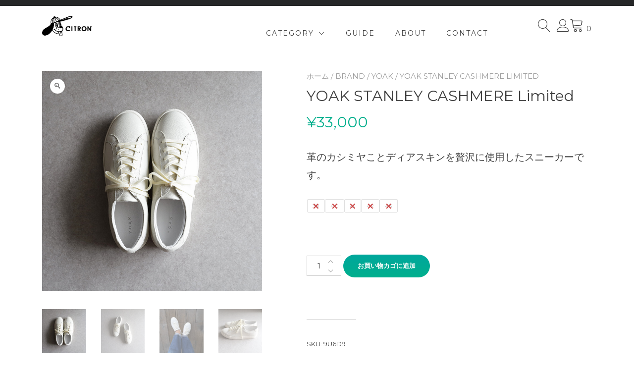

--- FILE ---
content_type: text/html; charset=UTF-8
request_url: https://citron-web.jp/product/yoak-stanley-cashmere-limited/
body_size: 26423
content:
<!doctype html>
<html lang="ja">
<head>
	<meta charset="UTF-8">
	<meta name="viewport" content="width=device-width, initial-scale=1">
	<link rel="profile" href="https://gmpg.org/xfn/11">

					<script>document.documentElement.className = document.documentElement.className + ' yes-js js_active js'</script>
				<title>YOAK STANLEY CASHMERE Limited &#8211; by CITRON</title>
<meta name='robots' content='max-image-preview:large' />

<!-- Google Tag Manager for WordPress by gtm4wp.com -->
<script data-cfasync="false" data-pagespeed-no-defer>
	var gtm4wp_datalayer_name = "dataLayer";
	var dataLayer = dataLayer || [];
	const gtm4wp_use_sku_instead = false;
	const gtm4wp_currency = 'JPY';
	const gtm4wp_product_per_impression = 10;
	const gtm4wp_clear_ecommerce = false;
</script>
<!-- End Google Tag Manager for WordPress by gtm4wp.com --><link rel='dns-prefetch' href='//web.squarecdn.com' />
<link rel='dns-prefetch' href='//www.googletagmanager.com' />
<link rel='dns-prefetch' href='//fonts.googleapis.com' />
<link rel="alternate" type="application/rss+xml" title="by CITRON &raquo; フィード" href="https://citron-web.jp/feed/" />
<link rel="alternate" type="application/rss+xml" title="by CITRON &raquo; コメントフィード" href="https://citron-web.jp/comments/feed/" />
<link rel="alternate" title="oEmbed (JSON)" type="application/json+oembed" href="https://citron-web.jp/wp-json/oembed/1.0/embed?url=https%3A%2F%2Fcitron-web.jp%2Fproduct%2Fyoak-stanley-cashmere-limited%2F" />
<link rel="alternate" title="oEmbed (XML)" type="text/xml+oembed" href="https://citron-web.jp/wp-json/oembed/1.0/embed?url=https%3A%2F%2Fcitron-web.jp%2Fproduct%2Fyoak-stanley-cashmere-limited%2F&#038;format=xml" />
<style id='wp-img-auto-sizes-contain-inline-css' type='text/css'>
img:is([sizes=auto i],[sizes^="auto," i]){contain-intrinsic-size:3000px 1500px}
/*# sourceURL=wp-img-auto-sizes-contain-inline-css */
</style>
<link rel='stylesheet' id='wc-square-cart-checkout-block-css' href='https://citron-web.jp/wp-content/plugins/woocommerce-square/assets/css/frontend/wc-square-cart-checkout-blocks.min.css?ver=4.1.0' type='text/css' media='all' />
<style id='wp-emoji-styles-inline-css' type='text/css'>

	img.wp-smiley, img.emoji {
		display: inline !important;
		border: none !important;
		box-shadow: none !important;
		height: 1em !important;
		width: 1em !important;
		margin: 0 0.07em !important;
		vertical-align: -0.1em !important;
		background: none !important;
		padding: 0 !important;
	}
/*# sourceURL=wp-emoji-styles-inline-css */
</style>
<link rel='stylesheet' id='wp-block-library-css' href='https://citron-web.jp/wp-includes/css/dist/block-library/style.min.css?ver=6.9' type='text/css' media='all' />
<style id='global-styles-inline-css' type='text/css'>
:root{--wp--preset--aspect-ratio--square: 1;--wp--preset--aspect-ratio--4-3: 4/3;--wp--preset--aspect-ratio--3-4: 3/4;--wp--preset--aspect-ratio--3-2: 3/2;--wp--preset--aspect-ratio--2-3: 2/3;--wp--preset--aspect-ratio--16-9: 16/9;--wp--preset--aspect-ratio--9-16: 9/16;--wp--preset--color--black: #000000;--wp--preset--color--cyan-bluish-gray: #abb8c3;--wp--preset--color--white: #ffffff;--wp--preset--color--pale-pink: #f78da7;--wp--preset--color--vivid-red: #cf2e2e;--wp--preset--color--luminous-vivid-orange: #ff6900;--wp--preset--color--luminous-vivid-amber: #fcb900;--wp--preset--color--light-green-cyan: #7bdcb5;--wp--preset--color--vivid-green-cyan: #00d084;--wp--preset--color--pale-cyan-blue: #8ed1fc;--wp--preset--color--vivid-cyan-blue: #0693e3;--wp--preset--color--vivid-purple: #9b51e0;--wp--preset--color--yith-proteo-editor-custom-color-1: #01af8d;--wp--preset--color--yith-proteo-editor-custom-color-2: #ffffff;--wp--preset--color--yith-proteo-editor-custom-color-3: #107774;--wp--preset--color--yith-proteo-editor-custom-color-4: #404040;--wp--preset--color--yith-proteo-editor-custom-color-5: #dd9933;--wp--preset--color--yith-proteo-editor-custom-color-6: #000000;--wp--preset--color--yith-proteo-editor-custom-color-7: #1e73be;--wp--preset--color--yith-proteo-editor-custom-color-8: #dd3333;--wp--preset--gradient--vivid-cyan-blue-to-vivid-purple: linear-gradient(135deg,rgb(6,147,227) 0%,rgb(155,81,224) 100%);--wp--preset--gradient--light-green-cyan-to-vivid-green-cyan: linear-gradient(135deg,rgb(122,220,180) 0%,rgb(0,208,130) 100%);--wp--preset--gradient--luminous-vivid-amber-to-luminous-vivid-orange: linear-gradient(135deg,rgb(252,185,0) 0%,rgb(255,105,0) 100%);--wp--preset--gradient--luminous-vivid-orange-to-vivid-red: linear-gradient(135deg,rgb(255,105,0) 0%,rgb(207,46,46) 100%);--wp--preset--gradient--very-light-gray-to-cyan-bluish-gray: linear-gradient(135deg,rgb(238,238,238) 0%,rgb(169,184,195) 100%);--wp--preset--gradient--cool-to-warm-spectrum: linear-gradient(135deg,rgb(74,234,220) 0%,rgb(151,120,209) 20%,rgb(207,42,186) 40%,rgb(238,44,130) 60%,rgb(251,105,98) 80%,rgb(254,248,76) 100%);--wp--preset--gradient--blush-light-purple: linear-gradient(135deg,rgb(255,206,236) 0%,rgb(152,150,240) 100%);--wp--preset--gradient--blush-bordeaux: linear-gradient(135deg,rgb(254,205,165) 0%,rgb(254,45,45) 50%,rgb(107,0,62) 100%);--wp--preset--gradient--luminous-dusk: linear-gradient(135deg,rgb(255,203,112) 0%,rgb(199,81,192) 50%,rgb(65,88,208) 100%);--wp--preset--gradient--pale-ocean: linear-gradient(135deg,rgb(255,245,203) 0%,rgb(182,227,212) 50%,rgb(51,167,181) 100%);--wp--preset--gradient--electric-grass: linear-gradient(135deg,rgb(202,248,128) 0%,rgb(113,206,126) 100%);--wp--preset--gradient--midnight: linear-gradient(135deg,rgb(2,3,129) 0%,rgb(40,116,252) 100%);--wp--preset--font-size--small: 13px;--wp--preset--font-size--medium: 20px;--wp--preset--font-size--large: 36px;--wp--preset--font-size--x-large: 42px;--wp--preset--spacing--20: 0.44rem;--wp--preset--spacing--30: 0.67rem;--wp--preset--spacing--40: 1rem;--wp--preset--spacing--50: 1.5rem;--wp--preset--spacing--60: 2.25rem;--wp--preset--spacing--70: 3.38rem;--wp--preset--spacing--80: 5.06rem;--wp--preset--shadow--natural: 6px 6px 9px rgba(0, 0, 0, 0.2);--wp--preset--shadow--deep: 12px 12px 50px rgba(0, 0, 0, 0.4);--wp--preset--shadow--sharp: 6px 6px 0px rgba(0, 0, 0, 0.2);--wp--preset--shadow--outlined: 6px 6px 0px -3px rgb(255, 255, 255), 6px 6px rgb(0, 0, 0);--wp--preset--shadow--crisp: 6px 6px 0px rgb(0, 0, 0);}:where(.is-layout-flex){gap: 0.5em;}:where(.is-layout-grid){gap: 0.5em;}body .is-layout-flex{display: flex;}.is-layout-flex{flex-wrap: wrap;align-items: center;}.is-layout-flex > :is(*, div){margin: 0;}body .is-layout-grid{display: grid;}.is-layout-grid > :is(*, div){margin: 0;}:where(.wp-block-columns.is-layout-flex){gap: 2em;}:where(.wp-block-columns.is-layout-grid){gap: 2em;}:where(.wp-block-post-template.is-layout-flex){gap: 1.25em;}:where(.wp-block-post-template.is-layout-grid){gap: 1.25em;}.has-black-color{color: var(--wp--preset--color--black) !important;}.has-cyan-bluish-gray-color{color: var(--wp--preset--color--cyan-bluish-gray) !important;}.has-white-color{color: var(--wp--preset--color--white) !important;}.has-pale-pink-color{color: var(--wp--preset--color--pale-pink) !important;}.has-vivid-red-color{color: var(--wp--preset--color--vivid-red) !important;}.has-luminous-vivid-orange-color{color: var(--wp--preset--color--luminous-vivid-orange) !important;}.has-luminous-vivid-amber-color{color: var(--wp--preset--color--luminous-vivid-amber) !important;}.has-light-green-cyan-color{color: var(--wp--preset--color--light-green-cyan) !important;}.has-vivid-green-cyan-color{color: var(--wp--preset--color--vivid-green-cyan) !important;}.has-pale-cyan-blue-color{color: var(--wp--preset--color--pale-cyan-blue) !important;}.has-vivid-cyan-blue-color{color: var(--wp--preset--color--vivid-cyan-blue) !important;}.has-vivid-purple-color{color: var(--wp--preset--color--vivid-purple) !important;}.has-black-background-color{background-color: var(--wp--preset--color--black) !important;}.has-cyan-bluish-gray-background-color{background-color: var(--wp--preset--color--cyan-bluish-gray) !important;}.has-white-background-color{background-color: var(--wp--preset--color--white) !important;}.has-pale-pink-background-color{background-color: var(--wp--preset--color--pale-pink) !important;}.has-vivid-red-background-color{background-color: var(--wp--preset--color--vivid-red) !important;}.has-luminous-vivid-orange-background-color{background-color: var(--wp--preset--color--luminous-vivid-orange) !important;}.has-luminous-vivid-amber-background-color{background-color: var(--wp--preset--color--luminous-vivid-amber) !important;}.has-light-green-cyan-background-color{background-color: var(--wp--preset--color--light-green-cyan) !important;}.has-vivid-green-cyan-background-color{background-color: var(--wp--preset--color--vivid-green-cyan) !important;}.has-pale-cyan-blue-background-color{background-color: var(--wp--preset--color--pale-cyan-blue) !important;}.has-vivid-cyan-blue-background-color{background-color: var(--wp--preset--color--vivid-cyan-blue) !important;}.has-vivid-purple-background-color{background-color: var(--wp--preset--color--vivid-purple) !important;}.has-black-border-color{border-color: var(--wp--preset--color--black) !important;}.has-cyan-bluish-gray-border-color{border-color: var(--wp--preset--color--cyan-bluish-gray) !important;}.has-white-border-color{border-color: var(--wp--preset--color--white) !important;}.has-pale-pink-border-color{border-color: var(--wp--preset--color--pale-pink) !important;}.has-vivid-red-border-color{border-color: var(--wp--preset--color--vivid-red) !important;}.has-luminous-vivid-orange-border-color{border-color: var(--wp--preset--color--luminous-vivid-orange) !important;}.has-luminous-vivid-amber-border-color{border-color: var(--wp--preset--color--luminous-vivid-amber) !important;}.has-light-green-cyan-border-color{border-color: var(--wp--preset--color--light-green-cyan) !important;}.has-vivid-green-cyan-border-color{border-color: var(--wp--preset--color--vivid-green-cyan) !important;}.has-pale-cyan-blue-border-color{border-color: var(--wp--preset--color--pale-cyan-blue) !important;}.has-vivid-cyan-blue-border-color{border-color: var(--wp--preset--color--vivid-cyan-blue) !important;}.has-vivid-purple-border-color{border-color: var(--wp--preset--color--vivid-purple) !important;}.has-vivid-cyan-blue-to-vivid-purple-gradient-background{background: var(--wp--preset--gradient--vivid-cyan-blue-to-vivid-purple) !important;}.has-light-green-cyan-to-vivid-green-cyan-gradient-background{background: var(--wp--preset--gradient--light-green-cyan-to-vivid-green-cyan) !important;}.has-luminous-vivid-amber-to-luminous-vivid-orange-gradient-background{background: var(--wp--preset--gradient--luminous-vivid-amber-to-luminous-vivid-orange) !important;}.has-luminous-vivid-orange-to-vivid-red-gradient-background{background: var(--wp--preset--gradient--luminous-vivid-orange-to-vivid-red) !important;}.has-very-light-gray-to-cyan-bluish-gray-gradient-background{background: var(--wp--preset--gradient--very-light-gray-to-cyan-bluish-gray) !important;}.has-cool-to-warm-spectrum-gradient-background{background: var(--wp--preset--gradient--cool-to-warm-spectrum) !important;}.has-blush-light-purple-gradient-background{background: var(--wp--preset--gradient--blush-light-purple) !important;}.has-blush-bordeaux-gradient-background{background: var(--wp--preset--gradient--blush-bordeaux) !important;}.has-luminous-dusk-gradient-background{background: var(--wp--preset--gradient--luminous-dusk) !important;}.has-pale-ocean-gradient-background{background: var(--wp--preset--gradient--pale-ocean) !important;}.has-electric-grass-gradient-background{background: var(--wp--preset--gradient--electric-grass) !important;}.has-midnight-gradient-background{background: var(--wp--preset--gradient--midnight) !important;}.has-small-font-size{font-size: var(--wp--preset--font-size--small) !important;}.has-medium-font-size{font-size: var(--wp--preset--font-size--medium) !important;}.has-large-font-size{font-size: var(--wp--preset--font-size--large) !important;}.has-x-large-font-size{font-size: var(--wp--preset--font-size--x-large) !important;}
/*# sourceURL=global-styles-inline-css */
</style>

<style id='classic-theme-styles-inline-css' type='text/css'>
/*! This file is auto-generated */
.wp-block-button__link{color:#fff;background-color:#32373c;border-radius:9999px;box-shadow:none;text-decoration:none;padding:calc(.667em + 2px) calc(1.333em + 2px);font-size:1.125em}.wp-block-file__button{background:#32373c;color:#fff;text-decoration:none}
/*# sourceURL=/wp-includes/css/classic-themes.min.css */
</style>
<link rel='stylesheet' id='editorskit-frontend-css' href='https://citron-web.jp/wp-content/plugins/block-options/build/style.build.css?ver=new' type='text/css' media='all' />
<link rel='stylesheet' id='contact-form-7-css' href='https://citron-web.jp/wp-content/plugins/contact-form-7/includes/css/styles.css?ver=5.5.3' type='text/css' media='all' />
<link rel='stylesheet' id='woo-related-products-css' href='https://citron-web.jp/wp-content/plugins/woo-related-products-refresh-on-reload/public/css/woo-related-products-public.css?ver=1.0.0' type='text/css' media='all' />
<link rel='stylesheet' id='owl-carousel-stylesheet-css' href='https://citron-web.jp/wp-content/plugins/woo-related-products-refresh-on-reload/public/owl-carousel/owl.carousel.css?ver=6.9' type='text/css' media='all' />
<link rel='stylesheet' id='photoswipe-css' href='https://citron-web.jp/wp-content/plugins/woocommerce/assets/css/photoswipe/photoswipe.min.css?ver=7.9.0' type='text/css' media='all' />
<link rel='stylesheet' id='photoswipe-default-skin-css' href='https://citron-web.jp/wp-content/plugins/woocommerce/assets/css/photoswipe/default-skin/default-skin.min.css?ver=7.9.0' type='text/css' media='all' />
<style id='woocommerce-inline-inline-css' type='text/css'>
.woocommerce form .form-row .required { visibility: visible; }
/*# sourceURL=woocommerce-inline-inline-css */
</style>
<link rel='stylesheet' id='yith-sliders-slick-style-css' href='https://citron-web.jp/wp-content/plugins/yith-slider-for-page-builders/assets/third-party/slick.css?ver=1.8.1' type='text/css' media='screen' />
<link rel='stylesheet' id='yith-sliders-slider-style-css' href='https://citron-web.jp/wp-content/plugins/yith-slider-for-page-builders/assets/slider-style.css?ver=1.0.8' type='text/css' media='screen' />
<link rel='stylesheet' id='dashicons-css' href='https://citron-web.jp/wp-includes/css/dashicons.min.css?ver=6.9' type='text/css' media='all' />
<style id='dashicons-inline-css' type='text/css'>
[data-font="Dashicons"]:before {font-family: 'Dashicons' !important;content: attr(data-icon) !important;speak: none !important;font-weight: normal !important;font-variant: normal !important;text-transform: none !important;line-height: 1 !important;font-style: normal !important;-webkit-font-smoothing: antialiased !important;-moz-osx-font-smoothing: grayscale !important;}
/*# sourceURL=dashicons-inline-css */
</style>
<link rel='stylesheet' id='cfvsw_swatches_product-css' href='https://citron-web.jp/wp-content/plugins/variation-swatches-woo/assets/css/swatches.css?ver=1.0.10' type='text/css' media='all' />
<style id='cfvsw_swatches_product-inline-css' type='text/css'>
.cfvsw-tooltip{background:#000000;color:#ffffff;} .cfvsw-tooltip:before{background:#000000;}:root {--cfvsw-swatches-font-size: 12px;--cfvsw-swatches-border-color: #000000;--cfvsw-swatches-border-color-hover: #00000080;--cfvsw-swatches-border-width: 1px;--cfvsw-swatches-tooltip-font-size: 12px;}
/*# sourceURL=cfvsw_swatches_product-inline-css */
</style>
<link rel='stylesheet' id='jquery-selectBox-css' href='https://citron-web.jp/wp-content/plugins/yith-woocommerce-wishlist/assets/css/jquery.selectBox.css?ver=1.2.0' type='text/css' media='all' />
<link rel='stylesheet' id='yith-wcwl-font-awesome-css' href='https://citron-web.jp/wp-content/plugins/yith-woocommerce-wishlist/assets/css/font-awesome.css?ver=4.7.0' type='text/css' media='all' />
<link rel='stylesheet' id='woocommerce_prettyPhoto_css-css' href='//citron-web.jp/wp-content/plugins/woocommerce/assets/css/prettyPhoto.css?ver=3.1.6' type='text/css' media='all' />
<link rel='stylesheet' id='yith-wcwl-main-css' href='https://citron-web.jp/wp-content/plugins/yith-woocommerce-wishlist/assets/css/style.css?ver=3.4.0' type='text/css' media='all' />
<style id='yith-wcwl-main-inline-css' type='text/css'>
.yith-wcwl-share li a{color: #FFFFFF;}.yith-wcwl-share li a:hover{color: #FFFFFF;}.yith-wcwl-share a.facebook{background: #39599E; background-color: #39599E;}.yith-wcwl-share a.facebook:hover{background: #39599E; background-color: #39599E;}.yith-wcwl-share a.twitter{background: #45AFE2; background-color: #45AFE2;}.yith-wcwl-share a.twitter:hover{background: #39599E; background-color: #39599E;}.yith-wcwl-share a.pinterest{background: #AB2E31; background-color: #AB2E31;}.yith-wcwl-share a.pinterest:hover{background: #39599E; background-color: #39599E;}.yith-wcwl-share a.email{background: #FBB102; background-color: #FBB102;}.yith-wcwl-share a.email:hover{background: #39599E; background-color: #39599E;}.yith-wcwl-share a.whatsapp{background: #00A901; background-color: #00A901;}.yith-wcwl-share a.whatsapp:hover{background: #39599E; background-color: #39599E;}
/*# sourceURL=yith-wcwl-main-inline-css */
</style>
<link rel='stylesheet' id='wc-gateway-linepay-smart-payment-buttons-css' href='https://citron-web.jp/wp-content/plugins/woocommerce-for-japan/assets/css/linepay_button.css?ver=6.9' type='text/css' media='all' />
<link rel='stylesheet' id='yith-proteo-linearicons-css' href='https://citron-web.jp/wp-content/themes/yith-proteo/third-party/linearicons.min.css?ver=1.0.0' type='text/css' media='all' />
<link rel='stylesheet' id='yith-proteo-simple-line-icons-css' href='https://citron-web.jp/wp-content/themes/yith-proteo/third-party/simple-line-icons.min.css?ver=2.4.1' type='text/css' media='all' />
<link rel='stylesheet' id='select2-css' href='https://citron-web.jp/wp-content/plugins/woocommerce/assets/css/select2.css?ver=7.9.0' type='text/css' media='all' />
<link rel='stylesheet' id='yith-proteo-style-css' href='https://citron-web.jp/wp-content/themes/yith-proteo/style.css?ver=1.9.7' type='text/css' media='all' />
<style id='yith-proteo-style-inline-css' type='text/css'>
@font-face {
			font-family: "star";
			src: url("https://citron-web.jp/wp-content/plugins/woocommerce/assets/fonts/star.eot");
			src: url("https://citron-web.jp/wp-content/plugins/woocommerce/assets/fonts/star.eot?#iefix") format("embedded-opentype"),
				url("https://citron-web.jp/wp-content/plugins/woocommerce/assets/fonts/star.woff") format("woff"),
				url("https://citron-web.jp/wp-content/plugins/woocommerce/assets/fonts/star.ttf") format("truetype"),
				url("https://citron-web.jp/wp-content/plugins/woocommerce/assets/fonts/star.svg#star") format("svg");
			font-weight: normal;
			font-style: normal;
		}
/*# sourceURL=yith-proteo-style-inline-css */
</style>
<link rel='stylesheet' id='yith-proteo-animations-css' href='https://citron-web.jp/wp-content/themes/yith-proteo/third-party/aos.min.css?ver=2.3.1' type='text/css' media='all' />
<link rel='stylesheet' id='yith-proteo-modals-css-css' href='https://citron-web.jp/wp-content/themes/yith-proteo/third-party/jquery.modal.min.css?ver=0.9.1' type='text/css' media='all' />
<link rel='stylesheet' id='yith-proteo-responsive-css' href='https://citron-web.jp/wp-content/themes/yith-proteo/responsive.css?ver=1.9.7' type='text/css' media='all' />
<style id='yith-proteo-custom-style-inline-css' type='text/css'>
:root {
			--proteo-main_color_shade: #01af8d;
			--proteo-general_link_color: #01af8d;
			--proteo-general_link_hover_color: #017b63;
			--proteo-general_link_decoration: underline;
			--proteo-header_bg_color: #ffffff;
			--proteo-sticky_header_bg_color: #ffffff;
			--proteo-header_menu_font_size: 14px;
			--proteo-header_menu_text_transform: uppercase;
			--proteo-header_menu_letter_spacing: 2px;
			--proteo-header_menu_color: #404040;
			--proteo-header_menu_hover_color: #01af8d;
			--proteo-sticky_header_menu_color: #404040;
			--proteo-sticky_header_menu_hover_color: #01af8d;
			--proteo-mobile_menu_bg_color: #ffffff;
			--proteo-mobile_menu_color: #404040;
			--proteo-mobile_menu_hover_color: #01af8d;
			--proteo-site_custom_logo_max_width: 100px;
			--proteo-site_title_font_size: 20px;
			--proteo-site_title_color: #404040;
			--proteo-tagline_font_size: 14px;
			--proteo-tagline_color: #404040;
			--proteo-topbar_bg_color: #262728;
			--proteo-topbar_font_size: 8px;
			--proteo-topbar_font_color: #404040;
			--proteo-topbar_align: right;
			--proteo-topbar_link_color: #448a85;
			--proteo-topbar_link_hover_color: #30615e;
			--proteo-topbar_bottom_border: none;
			--proteo-topbar_bottom_border_color: #000000;
			--proteo-topbar_bottom_border_width: 1px;
			--proteo-footer_bg_color: #f7f7f7;
			--proteo-footer_bg_image: none;
			--proteo-footer_bg_image_size: cover;
			--proteo-footer_bg_image_repeat: repeat;
			--proteo-footer_bg_image_position: center center;
			--proteo-footer_font_size: 16px;
			--proteo-footer_font_color: #404040;
			--proteo-footer_align: left;
			--proteo-footer_link_color: #448a85;
			--proteo-footer_link_hover_color: #30615e;
			--proteo-footer_widgets_title_color: #404040;
			--proteo-footer_widgets_title_font_size: 24px;
			--proteo-footer_credits_bg_color: #f0f0f0;
			--proteo-footer_credits_font_size: 16px;
			--proteo-footer_credits_font_color: #404040;
			--proteo-footer_credits_align: left;
			--proteo-footer_credits_link_color: #448a85;
			--proteo-footer_credits_link_hover_color: #30615e;
			--proteo-footer_sidebar_1_width: 100%;
			--proteo-footer_sidebar_2_width: 100%;
			--proteo-base_font_size: 16px;
			--proteo-base_font_color: #404040;
			--proteo-h1_font_size: 70px;
			--proteo-h1_font_color: #404040;
			--proteo-h2_font_size: 40px;
			--proteo-h2_font_color: #404040;
			--proteo-h3_font_size: 19px;
			--proteo-h3_font_color: #404040;
			--proteo-h4_font_size: 16px;
			--proteo-h4_font_color: #404040;
			--proteo-h5_font_size: 13px;
			--proteo-h5_font_color: #404040;
			--proteo-h6_font_size: 11px;
			--proteo-h6_font_color: #404040;
			--proteo-widgets_title_font_size: 24px;
			--proteo-widgets_title_font_color: #404040;
			--proteo-widgets_content_font_size: 18px;
			--proteo-widgets_content_font_color: #404040;
			--proteo-mobile_site_title_font_size:38px;
			--proteo-mobile_tagline_font_size:11px;
			--proteo-mobile_base_font_size:13px;
			--proteo-mobile_topbar_font_size:13px;
			--proteo-mobile_menu_font_size:19px;
			--proteo-mobile_h1_font_size:56px;
			--proteo-mobile_h2_font_size:32px;
			--proteo-mobile_h3_font_size:15px;
			--proteo-mobile_h4_font_size:13px;
			--proteo-mobile_h5_font_size:10px;
			--proteo-mobile_h6_font_size:9px;
			--proteo-mobile_single_product_page_title_font_size:36px;
			--proteo-mobile_footer_font_size:13px;
			--proteo-mobile_footer_credits_font_size:13px;
			--proteo-page_title_align: center;
			--proteo-button_1_bg_color: #01af8d;
			--proteo-button_1_border_color: #01af8d;
			--proteo-button_1_font_color: #ffffff;
			--proteo-button_1_bg_hover_color: #107774;
			--proteo-button_1_border_hover_color: #107774;
			--proteo-button_1_font_hover_color: #ffffff;
			--proteo-button_2_bg_color_1: rgba(0,167,156,1);
			--proteo-button_2_bg_color_2: rgba(1,175,141,1);
			--proteo-button_2_font_color: #ffffff;
			--proteo-button_2_bg_hover_color: #107774;
			--proteo-button_2_font_hover_color: #ffffff;
			--proteo-buttons_border_radius: 50px;
			--proteo-post_thumbnail_background_color: #448a85;
			--proteo-post_thumbnail_background_color_opacity: 0.7;
			--proteo-post_thumbnail_text_color: #ffffff;
			--proteo-post_loop_title_font_size: 15px;
			--proteo-post_loop_widget_title_font_size: 12px;
			--proteo-post_loop_title_color: #404040;
			--proteo-post_loop_title_text_transform: none;
			--proteo-blog_page_posts_horizontal_spacing: 50px;
			--proteo-blog_page_posts_vertical_spacing: 50px;
			--proteo-blog_page_posts_border_width: 1px 1px 1px 1px;
			--proteo-blog_page_posts_border_radius: 0px 0px 0px 0px;
			--proteo-blog_page_posts_border_color: #ebebeb;
			--proteo-forms_input_min_height: 35px;
			--proteo-forms_input_borde_radius: 0px;
			--proteo-forms_input_border_width: 1px;
			--proteo-forms_input_border_color: #cccccc;
			--proteo-forms_input_font_size: 16px;
			--proteo-site_background_color: #ffffff;
			--proteo-yith_proteo_editor_custom_color_1: #01af8d;
			--proteo-yith_proteo_editor_custom_color_2: #ffffff;
			--proteo-yith_proteo_editor_custom_color_3: #107774;
			--proteo-yith_proteo_editor_custom_color_4: #404040;
			--proteo-yith_proteo_editor_custom_color_5: #dd9933;
			--proteo-yith_proteo_editor_custom_color_6: #000000;
			--proteo-yith_proteo_editor_custom_color_7: #1e73be;
			--proteo-yith_proteo_editor_custom_color_8: #dd3333;
			--proteo-store_notice_bg_color: #607d8b;
			--proteo-store_notice_text_color: #ffffff;
			--proteo-store_notice_font_size: 13px;
			--proteo-sale_badge_bg_color: #01af8d;
			--proteo-sale_badge_text_color: #ffffff;
			--proteo-sale_badge_font_size: 13px;
			--proteo-woo_messages_font_size: 14px;
			--proteo-woo_messages_default_accent_color: #17b4a9;
			--proteo-woo_messages_info_accent_color: #e0e0e0;
			--proteo-woo_messages_error_accent_color: #ffab91;
			--proteo-single_product_background_color: #ffffff;
			--proteo-single_product_description_font_size: 20px;
			--proteo-single_product_description_font_color: #404040;
			--proteo-single_product_price_font_size: 35px;
			--proteo-single_product_price_color: #01af8d;
			--proteo-single_product_quantity_input_font_size: 40px;
			--proteo-single_product_add_to_cart_button_font_size: 20px;
			--proteo-single_product_tabs_title_font_size: 30px;
			--proteo-single_product_tabs_title_color: #1f1f1f;
			--proteo-single_product_tabs_content_font_size: 16px;
			--proteo-single_product_title_font_size: 70px;
			--proteo-single_product_title_font_color: #404040;
			--proteo-catalog_product_title_font_size: 14px;
			--proteo-catalog_product_title_color: #404040;
			--proteo-catalog_product_price_font_size: 14px;
			--proteo-catalog_product_price_color: #1f1f1f;
			--proteo-catalog_product_add_to_cart_font_size: 14px;
			--proteo-catalog_product_border_radius: 0px 0px 0px 0px;
			--proteo-catalog_product_border_color: #ebebeb;
			--proteo-catalog_product_border_width: 1px 1px 1px 1px;
			--proteo-catalog_product_horizontal_spacing: 15px;
			--proteo-catalog_product_vertical_spacing: 35px;
			--proteo-site_title_spacing: 0px 0px 0px 0px;
			--proteo-tagline_spacing: 10px 30px 0px 0px;
			--proteo-topbar_spacing: 0px 0px 0px 0px;
			--proteo-header_manu_menu_spacing: 0px 0px 0px 0px;
			--proteo-header_spacing: 15px 15px 15px 15px;
			--proteo-sticky_header_spacing: 8px 15px 8px 15px;
			--proteo-site_content_spacing: 50px 0px 50px 0px;
			--proteo-page_title_spacing: 0px 0px 35px 0px;
			--proteo-responsive_breakpoint_mobile: 600px;
			--proteo-responsive_breakpoint_table: 768px;
			--proteo-responsive_breakpoint_small_desktop: 992px;
			--proteo-responsive_breakpoint_desktop: 1200px;
			--proteo-responsive_breakpoint_large_desktop: 1400px;
			--proteo-header_bottom_border_color: #000000;
			--proteo-header_bottom_border_thickness: 2px;
			--proteo-header_bottom_border_width: 100%;
			--proteo-header_bottom_border_alignment: initial;
			--proteo-header_bottom_shadow_color: #0000004D;
			--proteo-header_bottom_shadow_h_offset: -2px;
			--proteo-header_bottom_shadow_v_offset: 2px;
			--proteo-header_bottom_shadow_blur: 80px;
			--proteo-header_bottom_shadow_spread: 30px;

		}

			.site-branding .site-title {
				font-family: M PLUS 1p, sans-serif;
				font-weight: 100;
				font-style: normal;
			}
			
			.site-branding .site-description {
				font-family: Jost, sans-serif;
				font-weight: normal;
				font-style: normal;
			}
			
			body, body.yith-woocompare-popup {
				font-family: Montserrat, sans-serif;
				font-weight: normal;
				font-style: normal;
			}
			
			h1, body.page header.entry-header h1, article:not(.has-post-thumbnail).page header.entry-header h1 {
				font-family: Montserrat, sans-serif;
				font-weight: 700;
				font-style: normal;
			}
			
			h2, .wp-block-latest-posts li > a {
				font-family: Montserrat, sans-serif;
				font-weight: 700;
				font-style: normal;
			}
			
			h3 {
				font-family: Montserrat, sans-serif;
				font-weight: 700;
				font-style: normal;
			}
			
			h4 {
				font-family: Montserrat, sans-serif;
				font-weight: 700;
				font-style: normal;
			}
			
			h5 {
				font-family: Montserrat, sans-serif;
				font-weight: 700;
				font-style: normal;
			}
			
			h6 {
				font-family: Montserrat, sans-serif;
				font-weight: 700;
				font-style: normal;
			}
			
			.main-navigation ul {
				font-family: Montserrat, sans-serif;
				font-weight: normal;
				font-style: normal;
			}
			
			h1.product_title {
				font-family: Montserrat, sans-serif;
				font-weight: normal;
				font-style: normal;
			}
			
			div h2.widget-title, div h3.widget-title {
				font-family: Montserrat, sans-serif;
				font-weight: 700;
				font-style: normal;
			}
			
			.widget {
				font-family: Montserrat, sans-serif;
				font-weight: normal;
				font-style: normal;
			}
			
			#main-footer .widget-title {
				font-family: Montserrat, sans-serif;
				font-weight: 700;
				font-style: normal;
			}
			
/*# sourceURL=yith-proteo-custom-style-inline-css */
</style>
<link rel='stylesheet' id='yith-proteo-custom-google-fonts-css' href='//fonts.googleapis.com/css?family=M+PLUS+1p%3A100%7CJost%3Aregular%7CMontserrat%3Aregular%2C700&#038;display=swap&#038;ver=1.0.0' type='text/css' media='all' />
<link rel='stylesheet' id='wc-square-css' href='https://citron-web.jp/wp-content/plugins/woocommerce-square/assets/css/frontend/wc-square.min.css?ver=4.1.0' type='text/css' media='all' />
<script type="text/template" id="tmpl-variation-template">
	<div class="woocommerce-variation-description">{{{ data.variation.variation_description }}}</div>
	<div class="woocommerce-variation-price">{{{ data.variation.price_html }}}</div>
	<div class="woocommerce-variation-availability">{{{ data.variation.availability_html }}}</div>
</script>
<script type="text/template" id="tmpl-unavailable-variation-template">
	<p>この商品は対応しておりません。異なる組み合わせを選択してください。</p>
</script>
<script type="text/javascript" src="https://citron-web.jp/wp-includes/js/jquery/jquery.min.js?ver=3.7.1" id="jquery-core-js"></script>
<script type="text/javascript" src="https://citron-web.jp/wp-includes/js/jquery/jquery-migrate.min.js?ver=3.4.1" id="jquery-migrate-js"></script>
<script type="text/javascript" src="https://citron-web.jp/wp-content/plugins/woo-related-products-refresh-on-reload/public/js/woo-related-products-public.js?ver=1.0.0" id="woo-related-products-js"></script>
<script type="text/javascript" src="https://web.squarecdn.com/v1/square.js?ver=4.1.0" id="wc-square-payment-form-js"></script>

<!-- Google アナリティクス スニペット (Site Kit が追加) -->
<script type="text/javascript" src="https://www.googletagmanager.com/gtag/js?id=GT-MJSZSPQ" id="google_gtagjs-js" async></script>
<script type="text/javascript" id="google_gtagjs-js-after">
/* <![CDATA[ */
window.dataLayer = window.dataLayer || [];function gtag(){dataLayer.push(arguments);}
gtag('set', 'linker', {"domains":["citron-web.jp"]} );
gtag("js", new Date());
gtag("set", "developer_id.dZTNiMT", true);
gtag("config", "GT-MJSZSPQ");
//# sourceURL=google_gtagjs-js-after
/* ]]> */
</script>

<!-- (ここまで) Google アナリティクス スニペット (Site Kit が追加) -->
<script type="text/javascript" id="wpstg-global-js-extra">
/* <![CDATA[ */
var wpstg = {"nonce":"e79b2894c9"};
//# sourceURL=wpstg-global-js-extra
/* ]]> */
</script>
<script type="text/javascript" src="https://citron-web.jp/wp-content/plugins/wp-staging/assets/js/dist/wpstg-blank-loader.min.js?ver=6.9" id="wpstg-global-js"></script>
<link rel="https://api.w.org/" href="https://citron-web.jp/wp-json/" /><link rel="alternate" title="JSON" type="application/json" href="https://citron-web.jp/wp-json/wp/v2/product/10959" /><link rel="EditURI" type="application/rsd+xml" title="RSD" href="https://citron-web.jp/xmlrpc.php?rsd" />
<meta name="generator" content="WordPress 6.9" />
<meta name="generator" content="WooCommerce 7.9.0" />
<link rel="canonical" href="https://citron-web.jp/product/yoak-stanley-cashmere-limited/" />
<link rel='shortlink' href='https://citron-web.jp/?p=10959' />
<meta name="generator" content="Site Kit by Google 1.119.0" />
<!-- Google Tag Manager for WordPress by gtm4wp.com -->
<!-- GTM Container placement set to automatic -->
<script data-cfasync="false" data-pagespeed-no-defer type="text/javascript">
	var dataLayer_content = {"pagePostType":"product","pagePostType2":"single-product","pagePostAuthor":"長沼","productRatingCounts":[],"productAverageRating":0,"productReviewCount":0,"productType":"variable","productIsVariable":1};
	dataLayer.push( dataLayer_content );
</script>
<script data-cfasync="false">
(function(w,d,s,l,i){w[l]=w[l]||[];w[l].push({'gtm.start':
new Date().getTime(),event:'gtm.js'});var f=d.getElementsByTagName(s)[0],
j=d.createElement(s),dl=l!='dataLayer'?'&l='+l:'';j.async=true;j.src=
'//www.googletagmanager.com/gtm.js?id='+i+dl;f.parentNode.insertBefore(j,f);
})(window,document,'script','dataLayer','GTM-WFGS7RWL');
</script>
<!-- End Google Tag Manager for WordPress by gtm4wp.com --><!-- Google site verification - Google for WooCommerce -->
<meta name="google-site-verification" content="S2XNj6h5jZfCqiXtZHNjk-ilrmqUa2DKsjfN14_7waM" />
	<noscript><style>.woocommerce-product-gallery{ opacity: 1 !important; }</style></noscript>
	<link rel="icon" href="https://citron-web.jp/wp-content/uploads/2022/03/cropped-ファビコン６４-32x32.png" sizes="32x32" />
<link rel="icon" href="https://citron-web.jp/wp-content/uploads/2022/03/cropped-ファビコン６４-192x192.png" sizes="192x192" />
<link rel="apple-touch-icon" href="https://citron-web.jp/wp-content/uploads/2022/03/cropped-ファビコン６４-180x180.png" />
<meta name="msapplication-TileImage" content="https://citron-web.jp/wp-content/uploads/2022/03/cropped-ファビコン６４-270x270.png" />
		<style type="text/css" id="wp-custom-css">
			.yith-proteo-footer-credits-download .download-proteo {
	color: #ffffff !important;
	text-decoration: none !important;
}

/* モバイルメニューの検索バー*/
.main-navigation li{
	    padding-top: 30px;
}

#mega-menu-wrap-primary #mega-menu-primary input, #mega-menu-wrap-primary #mega-menu-primary img{
	max-width:60%;
}

/* カートへ追加ボタン */
.single_add_to_cart_button.button.alt{
	font-size: 2px;
}

/* 商品名 */
.product_title.entry-title{
	font-size: x-small;
}

/* 商品個数 */
.single-product div.product .summary.entry-summary form.cart .quantity input{
	font-size:15px;
		width:70%;
}
/*カートへ追加ボタン*/
.single-product div.product .summary.entry-summary button[type=submit]{
	font-size:13px;
	padding:0.8375rem 1.8125rem;
	
}

/* 個数とボタンの間*/
.quantity {
		margin-right: -30px;
}

/* 商品ページ商品名 */
.single-product div.product .summary.entry-summary .product_title{
	font-size:30px;
}
.single-product div.product .summary.entry-summary .price{
		font-size:30px;
}
.yith-wcwl-add-button{
display: none;
}

/*モバイルサイトタイトル*/
.site-branding .site-title{
	font-size:30px;
}

/*  モバイルサイトヘッダー */
/* .header-contents.right-toggle .header-sidebar {
    float: right;
    margin-right: 0;
    margin-top: 20px;
}
 */

.sub-menu .sub-menu {
    height: 720px !important;
    overflow-y: auto !important;
    overflow-x: hidden !important;
}

label[for=billing_postcode]:after {
content:'(半角数字のみ)';
font-size: 14px;
}

/* 2024/09/27 トップバーとその親要素を固定する */
/* @media screen and (max-width: 767px) {
    #masthead {
        position: fixed;
        top: 0;
        left: 0;
        width: 100%;
        z-index: 9999;
    }
}
 */
/*2025/04/21
 * モバイルでTOPバーと商品画像などがかぶるためTOPバーを少しずらす
 * */
@media screen and (max-width: 767px) {
    #masthead {
        position: fixed !important;
        top: 0 !important;
        width: 100% !important;
        z-index: 9999 !important;
    }

    body {
        padding-top: 90px !important; /* ヘッダーの高さに合わせて */
    }

    /* スクロールで付与されるstickyクラスを打ち消す */
    #masthead.is-sticky {
        position: fixed !important;
        top: 0 !important;
        box-shadow: none !important;
    }
}

/*2025/05/31
 * 商品ページのSIZE・MATERIALを非表示にする
 * */
li.additional_information_tab,
li.size_material_tab { display: none !important; }

/* タブの中身を非表示（リロード対策） */
#tab-additional_information,
#tab-size_material { display: none !important; }		</style>
		
		<!-- Global site tag (gtag.js) - Google Ads: AW-16687545238 - Google for WooCommerce -->
		<script async src="https://www.googletagmanager.com/gtag/js?id=AW-16687545238"></script>
		<script>
			window.dataLayer = window.dataLayer || [];
			function gtag() { dataLayer.push(arguments); }
			gtag( 'consent', 'default', {
				analytics_storage: 'denied',
				ad_storage: 'denied',
				ad_user_data: 'denied',
				ad_personalization: 'denied',
				region: ['AT', 'BE', 'BG', 'HR', 'CY', 'CZ', 'DK', 'EE', 'FI', 'FR', 'DE', 'GR', 'HU', 'IS', 'IE', 'IT', 'LV', 'LI', 'LT', 'LU', 'MT', 'NL', 'NO', 'PL', 'PT', 'RO', 'SK', 'SI', 'ES', 'SE', 'GB', 'CH'],
				wait_for_update: 500,
			} );
			gtag('js', new Date());
			gtag('set', 'developer_id.dOGY3NW', true);
			gtag("config", "AW-16687545238", { "groups": "GLA", "send_page_view": false });		</script>

		</head>

<body class="wp-singular product-template-default single single-product postid-10959 wp-custom-logo wp-embed-responsive wp-theme-yith-proteo theme-yith-proteo woocommerce woocommerce-page woocommerce-no-js cfvsw-label-none cfvsw-product-page animatedParent proteo_post_layout_standard  woocommerce-active yith-proteo-products-hover-glow yith-proteo-add-to-cart-style-unstyled_button yith-proteo-product-loop-add-to-cart-position-classic">

<!-- GTM Container placement set to automatic -->
<!-- Google Tag Manager (noscript) -->
				<noscript><iframe src="https://www.googletagmanager.com/ns.html?id=GTM-WFGS7RWL" height="0" width="0" style="display:none;visibility:hidden" aria-hidden="true"></iframe></noscript>
<!-- End Google Tag Manager (noscript) --><script type="text/javascript">
/* <![CDATA[ */
gtag("event", "page_view", {send_to: "GLA"});
/* ]]> */
</script>

<div id="page" class="site">
	<a class="skip-link screen-reader-text" href="#content">Skip to content</a>

		<header id="masthead" class="site-header left_logo_navigation_inline header-bottom-separator-none" >
		<div id="topbar" class="">
	<div class="container">
		<section id="block-8" class="widget widget_block"></section>	</div>
</div>
		<div class="container header-contents right-toggle">
							<div class="site-branding tagline-position-below">
				<p class="site-title"><a href="https://citron-web.jp/" class="custom-logo-link" rel="home"><img width="630" height="257" src="https://citron-web.jp/wp-content/uploads/2022/02/cropped-HPtitle.png" class="custom-logo" alt="by CITRON" decoding="async" fetchpriority="high" srcset="https://citron-web.jp/wp-content/uploads/2022/02/cropped-HPtitle.png 630w, https://citron-web.jp/wp-content/uploads/2022/02/cropped-HPtitle-300x122.png 300w" sizes="(max-width: 630px) 100vw, 630px" /></a></p>
			</div><!-- .site-branding -->
						<nav id="site-navigation" class="main-navigation">
	<button class="menu-toggle" aria-controls="primary-menu" aria-expanded="false">
		<span class="sr-only">Toggle navigation</span>
		<span class="icon-bar"></span>
		<span class="icon-bar"></span>
		<span class="icon-bar"></span>
	</button>
	<div id="yith-proteo-mobile-menu">
		<div id="mobile-nav-menu" class="menu-nonemenu-container"><ul id="mobile-menu" class="menu mobile-menu-align-right"><li id="menu-item-8119" class="menu-item menu-item-type-custom menu-item-object-custom menu-item-has-children menu-item-8119"><a href="#">CATEGORY</a>
<ul class="sub-menu">
	<li id="menu-item-8360" class="menu-item menu-item-type-taxonomy menu-item-object-product_cat current-product-ancestor menu-item-has-children menu-item-8360"><a href="https://citron-web.jp/product-category/item/">ITEM</a>
	<ul class="sub-menu">
		<li id="menu-item-8361" class="menu-item menu-item-type-taxonomy menu-item-object-product_cat menu-item-8361"><a href="https://citron-web.jp/product-category/item/accessory/">ACCESSORY</a></li>
		<li id="menu-item-8362" class="menu-item menu-item-type-taxonomy menu-item-object-product_cat menu-item-8362"><a href="https://citron-web.jp/product-category/item/bag/">BAG</a></li>
		<li id="menu-item-8363" class="menu-item menu-item-type-taxonomy menu-item-object-product_cat menu-item-8363"><a href="https://citron-web.jp/product-category/item/belt/">BELT</a></li>
		<li id="menu-item-8364" class="menu-item menu-item-type-taxonomy menu-item-object-product_cat menu-item-8364"><a href="https://citron-web.jp/product-category/item/eyewear/">EYEWEAR</a></li>
		<li id="menu-item-8365" class="menu-item menu-item-type-taxonomy menu-item-object-product_cat menu-item-8365"><a href="https://citron-web.jp/product-category/item/glove/">GLOVE</a></li>
		<li id="menu-item-8366" class="menu-item menu-item-type-taxonomy menu-item-object-product_cat menu-item-8366"><a href="https://citron-web.jp/product-category/item/headwear/">HEADWEAR</a></li>
		<li id="menu-item-8367" class="menu-item menu-item-type-taxonomy menu-item-object-product_cat menu-item-8367"><a href="https://citron-web.jp/product-category/item/jacket/">JACKET</a></li>
		<li id="menu-item-8368" class="menu-item menu-item-type-taxonomy menu-item-object-product_cat menu-item-8368"><a href="https://citron-web.jp/product-category/item/necktie/">NECKTIE</a></li>
		<li id="menu-item-8369" class="menu-item menu-item-type-taxonomy menu-item-object-product_cat menu-item-8369"><a href="https://citron-web.jp/product-category/item/outer/">OUTER</a></li>
		<li id="menu-item-8370" class="menu-item menu-item-type-taxonomy menu-item-object-product_cat menu-item-8370"><a href="https://citron-web.jp/product-category/item/pants/">PANTS</a></li>
		<li id="menu-item-8371" class="menu-item menu-item-type-taxonomy menu-item-object-product_cat menu-item-8371"><a href="https://citron-web.jp/product-category/item/repair/">REPAIR</a></li>
		<li id="menu-item-8372" class="menu-item menu-item-type-taxonomy menu-item-object-product_cat menu-item-8372"><a href="https://citron-web.jp/product-category/item/sandals/">SANDALS</a></li>
		<li id="menu-item-8373" class="menu-item menu-item-type-taxonomy menu-item-object-product_cat menu-item-8373"><a href="https://citron-web.jp/product-category/item/shirt/">SHIRT</a></li>
		<li id="menu-item-8374" class="menu-item menu-item-type-taxonomy menu-item-object-product_cat current-product-ancestor current-menu-parent current-product-parent menu-item-8374"><a href="https://citron-web.jp/product-category/item/shoes/">SHOES</a></li>
		<li id="menu-item-8375" class="menu-item menu-item-type-taxonomy menu-item-object-product_cat menu-item-8375"><a href="https://citron-web.jp/product-category/item/shorts/">SHORTS</a></li>
		<li id="menu-item-8376" class="menu-item menu-item-type-taxonomy menu-item-object-product_cat menu-item-8376"><a href="https://citron-web.jp/product-category/item/sox/">SOX</a></li>
		<li id="menu-item-8377" class="menu-item menu-item-type-taxonomy menu-item-object-product_cat menu-item-8377"><a href="https://citron-web.jp/product-category/item/stole/">STOLE</a></li>
		<li id="menu-item-8378" class="menu-item menu-item-type-taxonomy menu-item-object-product_cat menu-item-8378"><a href="https://citron-web.jp/product-category/item/sweat/">SWEAT</a></li>
		<li id="menu-item-8379" class="menu-item menu-item-type-taxonomy menu-item-object-product_cat menu-item-8379"><a href="https://citron-web.jp/product-category/item/sweater/">SWEATER</a></li>
		<li id="menu-item-8380" class="menu-item menu-item-type-taxonomy menu-item-object-product_cat menu-item-8380"><a href="https://citron-web.jp/product-category/item/tee/">TEE</a></li>
	</ul>
</li>
	<li id="menu-item-8331" class="menu-item menu-item-type-taxonomy menu-item-object-product_cat current-product-ancestor menu-item-has-children menu-item-8331"><a href="https://citron-web.jp/product-category/brand/">BRAND</a>
	<ul class="sub-menu">
		<li id="menu-item-8332" class="menu-item menu-item-type-taxonomy menu-item-object-product_cat menu-item-8332"><a href="https://citron-web.jp/product-category/brand/artscrafts/">ARTS&amp;CRAFTS</a></li>
		<li id="menu-item-8333" class="menu-item menu-item-type-taxonomy menu-item-object-product_cat menu-item-8333"><a href="https://citron-web.jp/product-category/brand/barns/">BARNS</a></li>
		<li id="menu-item-8334" class="menu-item menu-item-type-taxonomy menu-item-object-product_cat menu-item-8334"><a href="https://citron-web.jp/product-category/brand/barnstormer/">BARNSTORMER</a></li>
		<li id="menu-item-8335" class="menu-item menu-item-type-taxonomy menu-item-object-product_cat menu-item-8335"><a href="https://citron-web.jp/product-category/brand/champion/">Champion</a></li>
		<li id="menu-item-8336" class="menu-item menu-item-type-taxonomy menu-item-object-product_cat menu-item-8336"><a href="https://citron-web.jp/product-category/brand/commarch/">comm.arch</a></li>
		<li id="menu-item-8337" class="menu-item menu-item-type-taxonomy menu-item-object-product_cat menu-item-8337"><a href="https://citron-web.jp/product-category/brand/d-c-white/">D.C.WHITE</a></li>
		<li id="menu-item-8339" class="menu-item menu-item-type-taxonomy menu-item-object-product_cat menu-item-8339"><a href="https://citron-web.jp/product-category/brand/defy/">DEFY</a></li>
		<li id="menu-item-8340" class="menu-item menu-item-type-taxonomy menu-item-object-product_cat menu-item-8340"><a href="https://citron-web.jp/product-category/brand/filson/">FILSON</a></li>
		<li id="menu-item-8341" class="menu-item menu-item-type-taxonomy menu-item-object-product_cat menu-item-8341"><a href="https://citron-web.jp/product-category/brand/fobfactory/">FOB FACTORY</a></li>
		<li id="menu-item-8342" class="menu-item menu-item-type-taxonomy menu-item-object-product_cat menu-item-8342"><a href="https://citron-web.jp/product-category/brand/glenclydechup/">GLENCLYDE/CHUP</a></li>
		<li id="menu-item-8343" class="menu-item menu-item-type-taxonomy menu-item-object-product_cat menu-item-8343"><a href="https://citron-web.jp/product-category/brand/gloverall/">gloverall</a></li>
		<li id="menu-item-8344" class="menu-item menu-item-type-taxonomy menu-item-object-product_cat menu-item-8344"><a href="https://citron-web.jp/product-category/brand/goodwear/">GOODWEAR</a></li>
		<li id="menu-item-8345" class="menu-item menu-item-type-taxonomy menu-item-object-product_cat menu-item-8345"><a href="https://citron-web.jp/product-category/brand/harleyofscotland/">Harley of Scotland</a></li>
		<li id="menu-item-8346" class="menu-item menu-item-type-taxonomy menu-item-object-product_cat menu-item-8346"><a href="https://citron-web.jp/product-category/brand/inverallan/">INVERALLAN</a></li>
		<li id="menu-item-8347" class="menu-item menu-item-type-taxonomy menu-item-object-product_cat menu-item-8347"><a href="https://citron-web.jp/product-category/brand/jamiesons/">JAMIESONS</a></li>
		<li id="menu-item-8348" class="menu-item menu-item-type-taxonomy menu-item-object-product_cat menu-item-8348"><a href="https://citron-web.jp/product-category/brand/johnsmedley/">JOHNSMEDLEY</a></li>
		<li id="menu-item-8349" class="menu-item menu-item-type-taxonomy menu-item-object-product_cat menu-item-8349"><a href="https://citron-web.jp/product-category/brand/lacoste/">LACOSTE</a></li>
		<li id="menu-item-8350" class="menu-item menu-item-type-taxonomy menu-item-object-product_cat menu-item-8350"><a href="https://citron-web.jp/product-category/brand/leminor/">Leminor</a></li>
		<li id="menu-item-8351" class="menu-item menu-item-type-taxonomy menu-item-object-product_cat menu-item-8351"><a href="https://citron-web.jp/product-category/brand/mida/">M.I.D.A</a></li>
		<li id="menu-item-8352" class="menu-item menu-item-type-taxonomy menu-item-object-product_cat menu-item-8352"><a href="https://citron-web.jp/product-category/brand/nigelcabourn/">Nigel Cabourn</a></li>
		<li id="menu-item-8353" class="menu-item menu-item-type-taxonomy menu-item-object-product_cat menu-item-8353"><a href="https://citron-web.jp/product-category/brand/oldnewstock/">OLD NEW STOCK</a></li>
		<li id="menu-item-8355" class="menu-item menu-item-type-taxonomy menu-item-object-product_cat menu-item-8355"><a href="https://citron-web.jp/product-category/brand/padmorebarns/">Padmore&amp;Barns</a></li>
		<li id="menu-item-8356" class="menu-item menu-item-type-taxonomy menu-item-object-product_cat menu-item-8356"><a href="https://citron-web.jp/product-category/brand/sanders/">SANDERS</a></li>
		<li id="menu-item-8357" class="menu-item menu-item-type-taxonomy menu-item-object-product_cat menu-item-8357"><a href="https://citron-web.jp/product-category/brand/soutiencol/">SOUTIENCOL</a></li>
		<li id="menu-item-8358" class="menu-item menu-item-type-taxonomy menu-item-object-product_cat menu-item-8358"><a href="https://citron-web.jp/product-category/brand/spinnerbait/">SPINNERBAIT</a></li>
		<li id="menu-item-8359" class="menu-item menu-item-type-taxonomy menu-item-object-product_cat menu-item-8359"><a href="https://citron-web.jp/product-category/brand/standardsupply/">STANDARD SUPPLY</a></li>
		<li id="menu-item-14624" class="menu-item menu-item-type-custom menu-item-object-custom menu-item-14624"><a href="https://citron-web.jp/product-category/brand/tannossa/">tannossa</a></li>
		<li id="menu-item-8381" class="menu-item menu-item-type-taxonomy menu-item-object-product_cat menu-item-8381"><a href="https://citron-web.jp/product-category/brand/trickers/">TRICKER’S</a></li>
		<li id="menu-item-8382" class="menu-item menu-item-type-taxonomy menu-item-object-product_cat menu-item-8382"><a href="https://citron-web.jp/product-category/brand/workers/">WORKERS</a></li>
		<li id="menu-item-8383" class="menu-item menu-item-type-taxonomy menu-item-object-product_cat current-product-ancestor current-menu-parent current-product-parent menu-item-8383"><a href="https://citron-web.jp/product-category/brand/yoak/">YOAK</a></li>
		<li id="menu-item-8354" class="menu-item menu-item-type-taxonomy menu-item-object-product_cat menu-item-8354"><a href="https://citron-web.jp/product-category/brand/other/">OTHER</a></li>
	</ul>
</li>
</ul>
</li>
<li id="menu-item-7348" class="menu-item menu-item-type-custom menu-item-object-custom menu-item-7348"><a href="http://citron-web.jp/%e3%81%94%e5%88%a9%e7%94%a8%e3%82%ac%e3%82%a4%e3%83%89/">GUIDE</a></li>
<li id="menu-item-7691" class="menu-item menu-item-type-custom menu-item-object-custom menu-item-7691"><a href="http://citron-web.jp/%e7%89%b9%e5%ae%9a%e5%95%86%e5%8f%96%e5%bc%95%e6%b3%95/">ABOUT</a></li>
<li id="menu-item-7692" class="menu-item menu-item-type-custom menu-item-object-custom menu-item-7692"><a href="http://citron-web.jp/contact-map">CONTACT</a></li>
</ul></div>	</div>
	<div id="primary-nav-menu" class="menu-nonemenu-container"><ul id="primary-menu" class="menu"><li class="menu-item menu-item-type-custom menu-item-object-custom menu-item-has-children menu-item-8119"><a href="#">CATEGORY</a>
<ul class="sub-menu">
	<li class="menu-item menu-item-type-taxonomy menu-item-object-product_cat current-product-ancestor menu-item-has-children menu-item-8360"><a href="https://citron-web.jp/product-category/item/">ITEM</a>
	<ul class="sub-menu">
		<li class="menu-item menu-item-type-taxonomy menu-item-object-product_cat menu-item-8361"><a href="https://citron-web.jp/product-category/item/accessory/">ACCESSORY</a></li>
		<li class="menu-item menu-item-type-taxonomy menu-item-object-product_cat menu-item-8362"><a href="https://citron-web.jp/product-category/item/bag/">BAG</a></li>
		<li class="menu-item menu-item-type-taxonomy menu-item-object-product_cat menu-item-8363"><a href="https://citron-web.jp/product-category/item/belt/">BELT</a></li>
		<li class="menu-item menu-item-type-taxonomy menu-item-object-product_cat menu-item-8364"><a href="https://citron-web.jp/product-category/item/eyewear/">EYEWEAR</a></li>
		<li class="menu-item menu-item-type-taxonomy menu-item-object-product_cat menu-item-8365"><a href="https://citron-web.jp/product-category/item/glove/">GLOVE</a></li>
		<li class="menu-item menu-item-type-taxonomy menu-item-object-product_cat menu-item-8366"><a href="https://citron-web.jp/product-category/item/headwear/">HEADWEAR</a></li>
		<li class="menu-item menu-item-type-taxonomy menu-item-object-product_cat menu-item-8367"><a href="https://citron-web.jp/product-category/item/jacket/">JACKET</a></li>
		<li class="menu-item menu-item-type-taxonomy menu-item-object-product_cat menu-item-8368"><a href="https://citron-web.jp/product-category/item/necktie/">NECKTIE</a></li>
		<li class="menu-item menu-item-type-taxonomy menu-item-object-product_cat menu-item-8369"><a href="https://citron-web.jp/product-category/item/outer/">OUTER</a></li>
		<li class="menu-item menu-item-type-taxonomy menu-item-object-product_cat menu-item-8370"><a href="https://citron-web.jp/product-category/item/pants/">PANTS</a></li>
		<li class="menu-item menu-item-type-taxonomy menu-item-object-product_cat menu-item-8371"><a href="https://citron-web.jp/product-category/item/repair/">REPAIR</a></li>
		<li class="menu-item menu-item-type-taxonomy menu-item-object-product_cat menu-item-8372"><a href="https://citron-web.jp/product-category/item/sandals/">SANDALS</a></li>
		<li class="menu-item menu-item-type-taxonomy menu-item-object-product_cat menu-item-8373"><a href="https://citron-web.jp/product-category/item/shirt/">SHIRT</a></li>
		<li class="menu-item menu-item-type-taxonomy menu-item-object-product_cat current-product-ancestor current-menu-parent current-product-parent menu-item-8374"><a href="https://citron-web.jp/product-category/item/shoes/">SHOES</a></li>
		<li class="menu-item menu-item-type-taxonomy menu-item-object-product_cat menu-item-8375"><a href="https://citron-web.jp/product-category/item/shorts/">SHORTS</a></li>
		<li class="menu-item menu-item-type-taxonomy menu-item-object-product_cat menu-item-8376"><a href="https://citron-web.jp/product-category/item/sox/">SOX</a></li>
		<li class="menu-item menu-item-type-taxonomy menu-item-object-product_cat menu-item-8377"><a href="https://citron-web.jp/product-category/item/stole/">STOLE</a></li>
		<li class="menu-item menu-item-type-taxonomy menu-item-object-product_cat menu-item-8378"><a href="https://citron-web.jp/product-category/item/sweat/">SWEAT</a></li>
		<li class="menu-item menu-item-type-taxonomy menu-item-object-product_cat menu-item-8379"><a href="https://citron-web.jp/product-category/item/sweater/">SWEATER</a></li>
		<li class="menu-item menu-item-type-taxonomy menu-item-object-product_cat menu-item-8380"><a href="https://citron-web.jp/product-category/item/tee/">TEE</a></li>
	</ul>
</li>
	<li class="menu-item menu-item-type-taxonomy menu-item-object-product_cat current-product-ancestor menu-item-has-children menu-item-8331"><a href="https://citron-web.jp/product-category/brand/">BRAND</a>
	<ul class="sub-menu">
		<li class="menu-item menu-item-type-taxonomy menu-item-object-product_cat menu-item-8332"><a href="https://citron-web.jp/product-category/brand/artscrafts/">ARTS&amp;CRAFTS</a></li>
		<li class="menu-item menu-item-type-taxonomy menu-item-object-product_cat menu-item-8333"><a href="https://citron-web.jp/product-category/brand/barns/">BARNS</a></li>
		<li class="menu-item menu-item-type-taxonomy menu-item-object-product_cat menu-item-8334"><a href="https://citron-web.jp/product-category/brand/barnstormer/">BARNSTORMER</a></li>
		<li class="menu-item menu-item-type-taxonomy menu-item-object-product_cat menu-item-8335"><a href="https://citron-web.jp/product-category/brand/champion/">Champion</a></li>
		<li class="menu-item menu-item-type-taxonomy menu-item-object-product_cat menu-item-8336"><a href="https://citron-web.jp/product-category/brand/commarch/">comm.arch</a></li>
		<li class="menu-item menu-item-type-taxonomy menu-item-object-product_cat menu-item-8337"><a href="https://citron-web.jp/product-category/brand/d-c-white/">D.C.WHITE</a></li>
		<li class="menu-item menu-item-type-taxonomy menu-item-object-product_cat menu-item-8339"><a href="https://citron-web.jp/product-category/brand/defy/">DEFY</a></li>
		<li class="menu-item menu-item-type-taxonomy menu-item-object-product_cat menu-item-8340"><a href="https://citron-web.jp/product-category/brand/filson/">FILSON</a></li>
		<li class="menu-item menu-item-type-taxonomy menu-item-object-product_cat menu-item-8341"><a href="https://citron-web.jp/product-category/brand/fobfactory/">FOB FACTORY</a></li>
		<li class="menu-item menu-item-type-taxonomy menu-item-object-product_cat menu-item-8342"><a href="https://citron-web.jp/product-category/brand/glenclydechup/">GLENCLYDE/CHUP</a></li>
		<li class="menu-item menu-item-type-taxonomy menu-item-object-product_cat menu-item-8343"><a href="https://citron-web.jp/product-category/brand/gloverall/">gloverall</a></li>
		<li class="menu-item menu-item-type-taxonomy menu-item-object-product_cat menu-item-8344"><a href="https://citron-web.jp/product-category/brand/goodwear/">GOODWEAR</a></li>
		<li class="menu-item menu-item-type-taxonomy menu-item-object-product_cat menu-item-8345"><a href="https://citron-web.jp/product-category/brand/harleyofscotland/">Harley of Scotland</a></li>
		<li class="menu-item menu-item-type-taxonomy menu-item-object-product_cat menu-item-8346"><a href="https://citron-web.jp/product-category/brand/inverallan/">INVERALLAN</a></li>
		<li class="menu-item menu-item-type-taxonomy menu-item-object-product_cat menu-item-8347"><a href="https://citron-web.jp/product-category/brand/jamiesons/">JAMIESONS</a></li>
		<li class="menu-item menu-item-type-taxonomy menu-item-object-product_cat menu-item-8348"><a href="https://citron-web.jp/product-category/brand/johnsmedley/">JOHNSMEDLEY</a></li>
		<li class="menu-item menu-item-type-taxonomy menu-item-object-product_cat menu-item-8349"><a href="https://citron-web.jp/product-category/brand/lacoste/">LACOSTE</a></li>
		<li class="menu-item menu-item-type-taxonomy menu-item-object-product_cat menu-item-8350"><a href="https://citron-web.jp/product-category/brand/leminor/">Leminor</a></li>
		<li class="menu-item menu-item-type-taxonomy menu-item-object-product_cat menu-item-8351"><a href="https://citron-web.jp/product-category/brand/mida/">M.I.D.A</a></li>
		<li class="menu-item menu-item-type-taxonomy menu-item-object-product_cat menu-item-8352"><a href="https://citron-web.jp/product-category/brand/nigelcabourn/">Nigel Cabourn</a></li>
		<li class="menu-item menu-item-type-taxonomy menu-item-object-product_cat menu-item-8353"><a href="https://citron-web.jp/product-category/brand/oldnewstock/">OLD NEW STOCK</a></li>
		<li class="menu-item menu-item-type-taxonomy menu-item-object-product_cat menu-item-8355"><a href="https://citron-web.jp/product-category/brand/padmorebarns/">Padmore&amp;Barns</a></li>
		<li class="menu-item menu-item-type-taxonomy menu-item-object-product_cat menu-item-8356"><a href="https://citron-web.jp/product-category/brand/sanders/">SANDERS</a></li>
		<li class="menu-item menu-item-type-taxonomy menu-item-object-product_cat menu-item-8357"><a href="https://citron-web.jp/product-category/brand/soutiencol/">SOUTIENCOL</a></li>
		<li class="menu-item menu-item-type-taxonomy menu-item-object-product_cat menu-item-8358"><a href="https://citron-web.jp/product-category/brand/spinnerbait/">SPINNERBAIT</a></li>
		<li class="menu-item menu-item-type-taxonomy menu-item-object-product_cat menu-item-8359"><a href="https://citron-web.jp/product-category/brand/standardsupply/">STANDARD SUPPLY</a></li>
		<li class="menu-item menu-item-type-custom menu-item-object-custom menu-item-14624"><a href="https://citron-web.jp/product-category/brand/tannossa/">tannossa</a></li>
		<li class="menu-item menu-item-type-taxonomy menu-item-object-product_cat menu-item-8381"><a href="https://citron-web.jp/product-category/brand/trickers/">TRICKER’S</a></li>
		<li class="menu-item menu-item-type-taxonomy menu-item-object-product_cat menu-item-8382"><a href="https://citron-web.jp/product-category/brand/workers/">WORKERS</a></li>
		<li class="menu-item menu-item-type-taxonomy menu-item-object-product_cat current-product-ancestor current-menu-parent current-product-parent menu-item-8383"><a href="https://citron-web.jp/product-category/brand/yoak/">YOAK</a></li>
		<li class="menu-item menu-item-type-taxonomy menu-item-object-product_cat menu-item-8354"><a href="https://citron-web.jp/product-category/brand/other/">OTHER</a></li>
	</ul>
</li>
</ul>
</li>
<li class="menu-item menu-item-type-custom menu-item-object-custom menu-item-7348"><a href="http://citron-web.jp/%e3%81%94%e5%88%a9%e7%94%a8%e3%82%ac%e3%82%a4%e3%83%89/">GUIDE</a></li>
<li class="menu-item menu-item-type-custom menu-item-object-custom menu-item-7691"><a href="http://citron-web.jp/%e7%89%b9%e5%ae%9a%e5%95%86%e5%8f%96%e5%bc%95%e6%b3%95/">ABOUT</a></li>
<li class="menu-item menu-item-type-custom menu-item-object-custom menu-item-7692"><a href="http://citron-web.jp/contact-map">CONTACT</a></li>
</ul></div></nav><!-- #site-navigation -->
						<div class="header-sidebar">
	<div class="header-sidebar-inner-widgets">
	<section class="widget widget_search "><form role="search" method="get" class="search-form" action="https://citron-web.jp/">
				<label>
					<span class="screen-reader-text">検索:</span>
					<input type="search" class="search-field" placeholder="検索&hellip;" value="" name="s" />
				</label>
				<input type="submit" class="search-submit" value="検索" />
			</form></section>	<section class="widget widget_yith_proteo_account_widget "><a class="yith-proteo-user-welcome-message" href="https://citron-web.jp/my-account/"><span class="lnr lnr-user"></span></a></section>	<section class="widget woocommerce widget_shopping_cart "><div class="widget_shopping_cart_content"></div></section></div>
</div>
		</div>
			</header><!-- #masthead -->
	<div id="content" class="site-content" >
		<div class="container">
				
			<div id="primary" class="content-area ">
		<main id="main" class="site-main" role="main">
		
					
			<div class="woocommerce-notices-wrapper"></div><div id="product-10959" class="product type-product post-10959 status-publish first outofstock product_cat-shoes product_cat-yoak has-post-thumbnail taxable shipping-taxable purchasable product-type-variable">
	<div class="single-product-layout-cols">
		<div class="woocommerce-product-gallery woocommerce-product-gallery--with-images woocommerce-product-gallery--columns-4 images" data-columns="4" style="opacity: 0; transition: opacity .25s ease-in-out;">
	<div class="woocommerce-product-gallery__wrapper">
		<div data-thumb="https://citron-web.jp/wp-content/uploads/2022/06/IMG_6928-のコピー-150x150.jpg" data-thumb-alt="" class="woocommerce-product-gallery__image"><a href="https://citron-web.jp/wp-content/uploads/2022/06/IMG_6928-のコピー.jpg"><img width="800" height="800" src="https://citron-web.jp/wp-content/uploads/2022/06/IMG_6928-のコピー.jpg" class="wp-post-image" alt="" title="IMG_6928 のコピー" data-caption="" data-src="https://citron-web.jp/wp-content/uploads/2022/06/IMG_6928-のコピー.jpg" data-large_image="https://citron-web.jp/wp-content/uploads/2022/06/IMG_6928-のコピー.jpg" data-large_image_width="800" data-large_image_height="800" decoding="async" srcset="https://citron-web.jp/wp-content/uploads/2022/06/IMG_6928-のコピー.jpg 800w, https://citron-web.jp/wp-content/uploads/2022/06/IMG_6928-のコピー-300x300.jpg 300w, https://citron-web.jp/wp-content/uploads/2022/06/IMG_6928-のコピー-150x150.jpg 150w, https://citron-web.jp/wp-content/uploads/2022/06/IMG_6928-のコピー-768x768.jpg 768w" sizes="(max-width: 800px) 100vw, 800px" /></a></div><div data-thumb="https://citron-web.jp/wp-content/uploads/2022/06/IMG_6931-のコピー-150x150.jpg" data-thumb-alt="" class="woocommerce-product-gallery__image"><a href="https://citron-web.jp/wp-content/uploads/2022/06/IMG_6931-のコピー.jpg"><img width="800" height="800" src="https://citron-web.jp/wp-content/uploads/2022/06/IMG_6931-のコピー.jpg" class="" alt="" title="IMG_6931 のコピー" data-caption="" data-src="https://citron-web.jp/wp-content/uploads/2022/06/IMG_6931-のコピー.jpg" data-large_image="https://citron-web.jp/wp-content/uploads/2022/06/IMG_6931-のコピー.jpg" data-large_image_width="800" data-large_image_height="800" decoding="async" srcset="https://citron-web.jp/wp-content/uploads/2022/06/IMG_6931-のコピー.jpg 800w, https://citron-web.jp/wp-content/uploads/2022/06/IMG_6931-のコピー-300x300.jpg 300w, https://citron-web.jp/wp-content/uploads/2022/06/IMG_6931-のコピー-150x150.jpg 150w, https://citron-web.jp/wp-content/uploads/2022/06/IMG_6931-のコピー-768x768.jpg 768w" sizes="(max-width: 800px) 100vw, 800px" /></a></div><div data-thumb="https://citron-web.jp/wp-content/uploads/2024/06/IMG_9624-のコピー-150x150.jpg" data-thumb-alt="" class="woocommerce-product-gallery__image"><a href="https://citron-web.jp/wp-content/uploads/2024/06/IMG_9624-のコピー.jpg"><img width="800" height="800" src="https://citron-web.jp/wp-content/uploads/2024/06/IMG_9624-のコピー.jpg" class="" alt="" title="IMG_9624 のコピー" data-caption="" data-src="https://citron-web.jp/wp-content/uploads/2024/06/IMG_9624-のコピー.jpg" data-large_image="https://citron-web.jp/wp-content/uploads/2024/06/IMG_9624-のコピー.jpg" data-large_image_width="800" data-large_image_height="800" decoding="async" srcset="https://citron-web.jp/wp-content/uploads/2024/06/IMG_9624-のコピー.jpg 800w, https://citron-web.jp/wp-content/uploads/2024/06/IMG_9624-のコピー-300x300.jpg 300w, https://citron-web.jp/wp-content/uploads/2024/06/IMG_9624-のコピー-150x150.jpg 150w, https://citron-web.jp/wp-content/uploads/2024/06/IMG_9624-のコピー-768x768.jpg 768w, https://citron-web.jp/wp-content/uploads/2024/06/IMG_9624-のコピー-60x60.jpg 60w, https://citron-web.jp/wp-content/uploads/2024/06/IMG_9624-のコピー-90x90.jpg 90w" sizes="(max-width: 800px) 100vw, 800px" /></a></div><div data-thumb="https://citron-web.jp/wp-content/uploads/2022/06/IMG_6930-のコピー-150x150.jpg" data-thumb-alt="" class="woocommerce-product-gallery__image"><a href="https://citron-web.jp/wp-content/uploads/2022/06/IMG_6930-のコピー.jpg"><img width="800" height="800" src="https://citron-web.jp/wp-content/uploads/2022/06/IMG_6930-のコピー.jpg" class="" alt="" title="IMG_6930 のコピー" data-caption="" data-src="https://citron-web.jp/wp-content/uploads/2022/06/IMG_6930-のコピー.jpg" data-large_image="https://citron-web.jp/wp-content/uploads/2022/06/IMG_6930-のコピー.jpg" data-large_image_width="800" data-large_image_height="800" decoding="async" loading="lazy" srcset="https://citron-web.jp/wp-content/uploads/2022/06/IMG_6930-のコピー.jpg 800w, https://citron-web.jp/wp-content/uploads/2022/06/IMG_6930-のコピー-300x300.jpg 300w, https://citron-web.jp/wp-content/uploads/2022/06/IMG_6930-のコピー-150x150.jpg 150w, https://citron-web.jp/wp-content/uploads/2022/06/IMG_6930-のコピー-768x768.jpg 768w" sizes="auto, (max-width: 800px) 100vw, 800px" /></a></div><div data-thumb="https://citron-web.jp/wp-content/uploads/2022/06/IMG_6942-のコピー-150x150.jpg" data-thumb-alt="" class="woocommerce-product-gallery__image"><a href="https://citron-web.jp/wp-content/uploads/2022/06/IMG_6942-のコピー.jpg"><img width="800" height="800" src="https://citron-web.jp/wp-content/uploads/2022/06/IMG_6942-のコピー.jpg" class="" alt="" title="IMG_6942 のコピー" data-caption="" data-src="https://citron-web.jp/wp-content/uploads/2022/06/IMG_6942-のコピー.jpg" data-large_image="https://citron-web.jp/wp-content/uploads/2022/06/IMG_6942-のコピー.jpg" data-large_image_width="800" data-large_image_height="800" decoding="async" loading="lazy" srcset="https://citron-web.jp/wp-content/uploads/2022/06/IMG_6942-のコピー.jpg 800w, https://citron-web.jp/wp-content/uploads/2022/06/IMG_6942-のコピー-300x300.jpg 300w, https://citron-web.jp/wp-content/uploads/2022/06/IMG_6942-のコピー-150x150.jpg 150w, https://citron-web.jp/wp-content/uploads/2022/06/IMG_6942-のコピー-768x768.jpg 768w" sizes="auto, (max-width: 800px) 100vw, 800px" /></a></div><div data-thumb="https://citron-web.jp/wp-content/uploads/2022/06/IMG_6933-のコピー-150x150.jpg" data-thumb-alt="" class="woocommerce-product-gallery__image"><a href="https://citron-web.jp/wp-content/uploads/2022/06/IMG_6933-のコピー.jpg"><img width="800" height="800" src="https://citron-web.jp/wp-content/uploads/2022/06/IMG_6933-のコピー.jpg" class="" alt="" title="IMG_6933 のコピー" data-caption="" data-src="https://citron-web.jp/wp-content/uploads/2022/06/IMG_6933-のコピー.jpg" data-large_image="https://citron-web.jp/wp-content/uploads/2022/06/IMG_6933-のコピー.jpg" data-large_image_width="800" data-large_image_height="800" decoding="async" loading="lazy" srcset="https://citron-web.jp/wp-content/uploads/2022/06/IMG_6933-のコピー.jpg 800w, https://citron-web.jp/wp-content/uploads/2022/06/IMG_6933-のコピー-300x300.jpg 300w, https://citron-web.jp/wp-content/uploads/2022/06/IMG_6933-のコピー-150x150.jpg 150w, https://citron-web.jp/wp-content/uploads/2022/06/IMG_6933-のコピー-768x768.jpg 768w" sizes="auto, (max-width: 800px) 100vw, 800px" /></a></div><div data-thumb="https://citron-web.jp/wp-content/uploads/2022/06/IMG_6935-のコピー-150x150.jpg" data-thumb-alt="" class="woocommerce-product-gallery__image"><a href="https://citron-web.jp/wp-content/uploads/2022/06/IMG_6935-のコピー.jpg"><img width="800" height="800" src="https://citron-web.jp/wp-content/uploads/2022/06/IMG_6935-のコピー.jpg" class="" alt="" title="IMG_6935 のコピー" data-caption="" data-src="https://citron-web.jp/wp-content/uploads/2022/06/IMG_6935-のコピー.jpg" data-large_image="https://citron-web.jp/wp-content/uploads/2022/06/IMG_6935-のコピー.jpg" data-large_image_width="800" data-large_image_height="800" decoding="async" loading="lazy" srcset="https://citron-web.jp/wp-content/uploads/2022/06/IMG_6935-のコピー.jpg 800w, https://citron-web.jp/wp-content/uploads/2022/06/IMG_6935-のコピー-300x300.jpg 300w, https://citron-web.jp/wp-content/uploads/2022/06/IMG_6935-のコピー-150x150.jpg 150w, https://citron-web.jp/wp-content/uploads/2022/06/IMG_6935-のコピー-768x768.jpg 768w" sizes="auto, (max-width: 800px) 100vw, 800px" /></a></div><div data-thumb="https://citron-web.jp/wp-content/uploads/2022/06/IMG_6936-のコピー-150x150.jpg" data-thumb-alt="" class="woocommerce-product-gallery__image"><a href="https://citron-web.jp/wp-content/uploads/2022/06/IMG_6936-のコピー.jpg"><img width="800" height="800" src="https://citron-web.jp/wp-content/uploads/2022/06/IMG_6936-のコピー.jpg" class="" alt="" title="IMG_6936 のコピー" data-caption="" data-src="https://citron-web.jp/wp-content/uploads/2022/06/IMG_6936-のコピー.jpg" data-large_image="https://citron-web.jp/wp-content/uploads/2022/06/IMG_6936-のコピー.jpg" data-large_image_width="800" data-large_image_height="800" decoding="async" loading="lazy" srcset="https://citron-web.jp/wp-content/uploads/2022/06/IMG_6936-のコピー.jpg 800w, https://citron-web.jp/wp-content/uploads/2022/06/IMG_6936-のコピー-300x300.jpg 300w, https://citron-web.jp/wp-content/uploads/2022/06/IMG_6936-のコピー-150x150.jpg 150w, https://citron-web.jp/wp-content/uploads/2022/06/IMG_6936-のコピー-768x768.jpg 768w" sizes="auto, (max-width: 800px) 100vw, 800px" /></a></div><div data-thumb="https://citron-web.jp/wp-content/uploads/2022/06/IMG_6941-のコピー-150x150.jpg" data-thumb-alt="" class="woocommerce-product-gallery__image"><a href="https://citron-web.jp/wp-content/uploads/2022/06/IMG_6941-のコピー.jpg"><img width="800" height="800" src="https://citron-web.jp/wp-content/uploads/2022/06/IMG_6941-のコピー.jpg" class="" alt="" title="IMG_6941 のコピー" data-caption="" data-src="https://citron-web.jp/wp-content/uploads/2022/06/IMG_6941-のコピー.jpg" data-large_image="https://citron-web.jp/wp-content/uploads/2022/06/IMG_6941-のコピー.jpg" data-large_image_width="800" data-large_image_height="800" decoding="async" loading="lazy" srcset="https://citron-web.jp/wp-content/uploads/2022/06/IMG_6941-のコピー.jpg 800w, https://citron-web.jp/wp-content/uploads/2022/06/IMG_6941-のコピー-300x300.jpg 300w, https://citron-web.jp/wp-content/uploads/2022/06/IMG_6941-のコピー-150x150.jpg 150w, https://citron-web.jp/wp-content/uploads/2022/06/IMG_6941-のコピー-768x768.jpg 768w" sizes="auto, (max-width: 800px) 100vw, 800px" /></a></div><div data-thumb="https://citron-web.jp/wp-content/uploads/2022/06/IMG_6944-のコピー-150x150.jpg" data-thumb-alt="" class="woocommerce-product-gallery__image"><a href="https://citron-web.jp/wp-content/uploads/2022/06/IMG_6944-のコピー.jpg"><img width="800" height="800" src="https://citron-web.jp/wp-content/uploads/2022/06/IMG_6944-のコピー.jpg" class="" alt="" title="IMG_6944 のコピー" data-caption="" data-src="https://citron-web.jp/wp-content/uploads/2022/06/IMG_6944-のコピー.jpg" data-large_image="https://citron-web.jp/wp-content/uploads/2022/06/IMG_6944-のコピー.jpg" data-large_image_width="800" data-large_image_height="800" decoding="async" loading="lazy" srcset="https://citron-web.jp/wp-content/uploads/2022/06/IMG_6944-のコピー.jpg 800w, https://citron-web.jp/wp-content/uploads/2022/06/IMG_6944-のコピー-300x300.jpg 300w, https://citron-web.jp/wp-content/uploads/2022/06/IMG_6944-のコピー-150x150.jpg 150w, https://citron-web.jp/wp-content/uploads/2022/06/IMG_6944-のコピー-768x768.jpg 768w" sizes="auto, (max-width: 800px) 100vw, 800px" /></a></div><div data-thumb="https://citron-web.jp/wp-content/uploads/2022/06/IMG_6945-のコピー-150x150.jpg" data-thumb-alt="" class="woocommerce-product-gallery__image"><a href="https://citron-web.jp/wp-content/uploads/2022/06/IMG_6945-のコピー.jpg"><img width="800" height="800" src="https://citron-web.jp/wp-content/uploads/2022/06/IMG_6945-のコピー.jpg" class="" alt="" title="IMG_6945 のコピー" data-caption="" data-src="https://citron-web.jp/wp-content/uploads/2022/06/IMG_6945-のコピー.jpg" data-large_image="https://citron-web.jp/wp-content/uploads/2022/06/IMG_6945-のコピー.jpg" data-large_image_width="800" data-large_image_height="800" decoding="async" loading="lazy" srcset="https://citron-web.jp/wp-content/uploads/2022/06/IMG_6945-のコピー.jpg 800w, https://citron-web.jp/wp-content/uploads/2022/06/IMG_6945-のコピー-300x300.jpg 300w, https://citron-web.jp/wp-content/uploads/2022/06/IMG_6945-のコピー-150x150.jpg 150w, https://citron-web.jp/wp-content/uploads/2022/06/IMG_6945-のコピー-768x768.jpg 768w" sizes="auto, (max-width: 800px) 100vw, 800px" /></a></div><div data-thumb="https://citron-web.jp/wp-content/uploads/2022/06/IMG_6946-のコピー-150x150.jpg" data-thumb-alt="" class="woocommerce-product-gallery__image"><a href="https://citron-web.jp/wp-content/uploads/2022/06/IMG_6946-のコピー.jpg"><img width="800" height="800" src="https://citron-web.jp/wp-content/uploads/2022/06/IMG_6946-のコピー.jpg" class="" alt="" title="IMG_6946 のコピー" data-caption="" data-src="https://citron-web.jp/wp-content/uploads/2022/06/IMG_6946-のコピー.jpg" data-large_image="https://citron-web.jp/wp-content/uploads/2022/06/IMG_6946-のコピー.jpg" data-large_image_width="800" data-large_image_height="800" decoding="async" loading="lazy" srcset="https://citron-web.jp/wp-content/uploads/2022/06/IMG_6946-のコピー.jpg 800w, https://citron-web.jp/wp-content/uploads/2022/06/IMG_6946-のコピー-300x300.jpg 300w, https://citron-web.jp/wp-content/uploads/2022/06/IMG_6946-のコピー-150x150.jpg 150w, https://citron-web.jp/wp-content/uploads/2022/06/IMG_6946-のコピー-768x768.jpg 768w" sizes="auto, (max-width: 800px) 100vw, 800px" /></a></div><div data-thumb="https://citron-web.jp/wp-content/uploads/2022/06/IMG_6947-のコピー-150x150.jpg" data-thumb-alt="" class="woocommerce-product-gallery__image"><a href="https://citron-web.jp/wp-content/uploads/2022/06/IMG_6947-のコピー.jpg"><img width="800" height="800" src="https://citron-web.jp/wp-content/uploads/2022/06/IMG_6947-のコピー.jpg" class="" alt="" title="IMG_6947 のコピー" data-caption="" data-src="https://citron-web.jp/wp-content/uploads/2022/06/IMG_6947-のコピー.jpg" data-large_image="https://citron-web.jp/wp-content/uploads/2022/06/IMG_6947-のコピー.jpg" data-large_image_width="800" data-large_image_height="800" decoding="async" loading="lazy" srcset="https://citron-web.jp/wp-content/uploads/2022/06/IMG_6947-のコピー.jpg 800w, https://citron-web.jp/wp-content/uploads/2022/06/IMG_6947-のコピー-300x300.jpg 300w, https://citron-web.jp/wp-content/uploads/2022/06/IMG_6947-のコピー-150x150.jpg 150w, https://citron-web.jp/wp-content/uploads/2022/06/IMG_6947-のコピー-768x768.jpg 768w" sizes="auto, (max-width: 800px) 100vw, 800px" /></a></div><div data-thumb="https://citron-web.jp/wp-content/uploads/2024/06/IMG_9621-のコピー-150x150.jpg" data-thumb-alt="" class="woocommerce-product-gallery__image"><a href="https://citron-web.jp/wp-content/uploads/2024/06/IMG_9621-のコピー.jpg"><img width="812" height="1015" src="https://citron-web.jp/wp-content/uploads/2024/06/IMG_9621-のコピー-812x1015.jpg" class="" alt="" title="IMG_9621 のコピー" data-caption="" data-src="https://citron-web.jp/wp-content/uploads/2024/06/IMG_9621-のコピー.jpg" data-large_image="https://citron-web.jp/wp-content/uploads/2024/06/IMG_9621-のコピー.jpg" data-large_image_width="1080" data-large_image_height="1350" decoding="async" loading="lazy" srcset="https://citron-web.jp/wp-content/uploads/2024/06/IMG_9621-のコピー-812x1015.jpg 812w, https://citron-web.jp/wp-content/uploads/2024/06/IMG_9621-のコピー-240x300.jpg 240w, https://citron-web.jp/wp-content/uploads/2024/06/IMG_9621-のコピー-819x1024.jpg 819w, https://citron-web.jp/wp-content/uploads/2024/06/IMG_9621-のコピー-768x960.jpg 768w, https://citron-web.jp/wp-content/uploads/2024/06/IMG_9621-のコピー-48x60.jpg 48w, https://citron-web.jp/wp-content/uploads/2024/06/IMG_9621-のコピー-72x90.jpg 72w, https://citron-web.jp/wp-content/uploads/2024/06/IMG_9621-のコピー.jpg 1080w" sizes="auto, (max-width: 812px) 100vw, 812px" /></a></div><div data-thumb="https://citron-web.jp/wp-content/uploads/2022/05/IMG_9503-のコピー-150x150.jpg" data-thumb-alt="" class="woocommerce-product-gallery__image"><a href="https://citron-web.jp/wp-content/uploads/2022/05/IMG_9503-のコピー.jpg"><img width="812" height="1015" src="https://citron-web.jp/wp-content/uploads/2022/05/IMG_9503-のコピー-812x1015.jpg" class="" alt="" title="IMG_9503 のコピー" data-caption="" data-src="https://citron-web.jp/wp-content/uploads/2022/05/IMG_9503-のコピー.jpg" data-large_image="https://citron-web.jp/wp-content/uploads/2022/05/IMG_9503-のコピー.jpg" data-large_image_width="1080" data-large_image_height="1350" decoding="async" loading="lazy" srcset="https://citron-web.jp/wp-content/uploads/2022/05/IMG_9503-のコピー-812x1015.jpg 812w, https://citron-web.jp/wp-content/uploads/2022/05/IMG_9503-のコピー-240x300.jpg 240w, https://citron-web.jp/wp-content/uploads/2022/05/IMG_9503-のコピー-819x1024.jpg 819w, https://citron-web.jp/wp-content/uploads/2022/05/IMG_9503-のコピー-768x960.jpg 768w, https://citron-web.jp/wp-content/uploads/2022/05/IMG_9503-のコピー-48x60.jpg 48w, https://citron-web.jp/wp-content/uploads/2022/05/IMG_9503-のコピー-72x90.jpg 72w, https://citron-web.jp/wp-content/uploads/2022/05/IMG_9503-のコピー.jpg 1080w" sizes="auto, (max-width: 812px) 100vw, 812px" /></a></div><div data-thumb="https://citron-web.jp/wp-content/uploads/2024/06/IMG_9626-のコピー-150x150.jpg" data-thumb-alt="" class="woocommerce-product-gallery__image"><a href="https://citron-web.jp/wp-content/uploads/2024/06/IMG_9626-のコピー.jpg"><img width="812" height="1015" src="https://citron-web.jp/wp-content/uploads/2024/06/IMG_9626-のコピー-812x1015.jpg" class="" alt="" title="IMG_9626 のコピー" data-caption="" data-src="https://citron-web.jp/wp-content/uploads/2024/06/IMG_9626-のコピー.jpg" data-large_image="https://citron-web.jp/wp-content/uploads/2024/06/IMG_9626-のコピー.jpg" data-large_image_width="1080" data-large_image_height="1350" decoding="async" loading="lazy" srcset="https://citron-web.jp/wp-content/uploads/2024/06/IMG_9626-のコピー-812x1015.jpg 812w, https://citron-web.jp/wp-content/uploads/2024/06/IMG_9626-のコピー-240x300.jpg 240w, https://citron-web.jp/wp-content/uploads/2024/06/IMG_9626-のコピー-819x1024.jpg 819w, https://citron-web.jp/wp-content/uploads/2024/06/IMG_9626-のコピー-768x960.jpg 768w, https://citron-web.jp/wp-content/uploads/2024/06/IMG_9626-のコピー-48x60.jpg 48w, https://citron-web.jp/wp-content/uploads/2024/06/IMG_9626-のコピー-72x90.jpg 72w, https://citron-web.jp/wp-content/uploads/2024/06/IMG_9626-のコピー.jpg 1080w" sizes="auto, (max-width: 812px) 100vw, 812px" /></a></div><div data-thumb="https://citron-web.jp/wp-content/uploads/2024/05/IMG_8964-のコピー-150x150.jpg" data-thumb-alt="" class="woocommerce-product-gallery__image"><a href="https://citron-web.jp/wp-content/uploads/2024/05/IMG_8964-のコピー.jpg"><img width="812" height="1015" src="https://citron-web.jp/wp-content/uploads/2024/05/IMG_8964-のコピー-812x1015.jpg" class="" alt="" title="IMG_8964 のコピー" data-caption="" data-src="https://citron-web.jp/wp-content/uploads/2024/05/IMG_8964-のコピー.jpg" data-large_image="https://citron-web.jp/wp-content/uploads/2024/05/IMG_8964-のコピー.jpg" data-large_image_width="1080" data-large_image_height="1350" decoding="async" loading="lazy" srcset="https://citron-web.jp/wp-content/uploads/2024/05/IMG_8964-のコピー-812x1015.jpg 812w, https://citron-web.jp/wp-content/uploads/2024/05/IMG_8964-のコピー-240x300.jpg 240w, https://citron-web.jp/wp-content/uploads/2024/05/IMG_8964-のコピー-819x1024.jpg 819w, https://citron-web.jp/wp-content/uploads/2024/05/IMG_8964-のコピー-768x960.jpg 768w, https://citron-web.jp/wp-content/uploads/2024/05/IMG_8964-のコピー-48x60.jpg 48w, https://citron-web.jp/wp-content/uploads/2024/05/IMG_8964-のコピー-72x90.jpg 72w, https://citron-web.jp/wp-content/uploads/2024/05/IMG_8964-のコピー.jpg 1080w" sizes="auto, (max-width: 812px) 100vw, 812px" /></a></div>	</div>
</div>

		<div class="summary entry-summary">
			<nav class="woocommerce-breadcrumb"><a href="https://citron-web.jp">ホーム</a>&nbsp;&#47;&nbsp;<a href="https://citron-web.jp/product-category/brand/">BRAND</a>&nbsp;&#47;&nbsp;<a href="https://citron-web.jp/product-category/brand/yoak/">YOAK</a>&nbsp;&#47;&nbsp;YOAK STANLEY CASHMERE Limited</nav><h1 class="product_title entry-title">YOAK STANLEY CASHMERE Limited</h1><p class="price"><span class="woocommerce-Price-amount amount"><bdi><span class="woocommerce-Price-currencySymbol">&yen;</span>33,000</bdi></span></p>
<div class="woocommerce-product-details__short-description">
	<p>革のカシミヤことディアスキンを贅沢に使用したスニーカーです。</p>
</div>

<form class="variations_form cart" action="https://citron-web.jp/product/yoak-stanley-cashmere-limited/" method="post" enctype='multipart/form-data' data-product_id="10959" data-product_variations="[{&quot;attributes&quot;:{&quot;attribute_pa_size&quot;:&quot;39&quot;},&quot;availability_html&quot;:&quot;&lt;p class=\&quot;stock out-of-stock\&quot;&gt;\u5728\u5eab\u5207\u308c&lt;\/p&gt;\n&quot;,&quot;backorders_allowed&quot;:false,&quot;dimensions&quot;:{&quot;length&quot;:&quot;&quot;,&quot;width&quot;:&quot;&quot;,&quot;height&quot;:&quot;&quot;},&quot;dimensions_html&quot;:&quot;\u8a72\u5f53\u306a\u3057&quot;,&quot;display_price&quot;:33000,&quot;display_regular_price&quot;:33000,&quot;image&quot;:{&quot;title&quot;:&quot;IMG_6928 \u306e\u30b3\u30d4\u30fc&quot;,&quot;caption&quot;:&quot;&quot;,&quot;url&quot;:&quot;https:\/\/citron-web.jp\/wp-content\/uploads\/2022\/06\/IMG_6928-\u306e\u30b3\u30d4\u30fc.jpg&quot;,&quot;alt&quot;:&quot;IMG_6928 \u306e\u30b3\u30d4\u30fc&quot;,&quot;src&quot;:&quot;https:\/\/citron-web.jp\/wp-content\/uploads\/2022\/06\/IMG_6928-\u306e\u30b3\u30d4\u30fc.jpg&quot;,&quot;srcset&quot;:&quot;https:\/\/citron-web.jp\/wp-content\/uploads\/2022\/06\/IMG_6928-\u306e\u30b3\u30d4\u30fc.jpg 800w, https:\/\/citron-web.jp\/wp-content\/uploads\/2022\/06\/IMG_6928-\u306e\u30b3\u30d4\u30fc-300x300.jpg 300w, https:\/\/citron-web.jp\/wp-content\/uploads\/2022\/06\/IMG_6928-\u306e\u30b3\u30d4\u30fc-150x150.jpg 150w, https:\/\/citron-web.jp\/wp-content\/uploads\/2022\/06\/IMG_6928-\u306e\u30b3\u30d4\u30fc-768x768.jpg 768w&quot;,&quot;sizes&quot;:&quot;(max-width: 800px) 100vw, 800px&quot;,&quot;full_src&quot;:&quot;https:\/\/citron-web.jp\/wp-content\/uploads\/2022\/06\/IMG_6928-\u306e\u30b3\u30d4\u30fc.jpg&quot;,&quot;full_src_w&quot;:800,&quot;full_src_h&quot;:800,&quot;gallery_thumbnail_src&quot;:&quot;https:\/\/citron-web.jp\/wp-content\/uploads\/2022\/06\/IMG_6928-\u306e\u30b3\u30d4\u30fc-150x150.jpg&quot;,&quot;gallery_thumbnail_src_w&quot;:150,&quot;gallery_thumbnail_src_h&quot;:150,&quot;thumb_src&quot;:&quot;https:\/\/citron-web.jp\/wp-content\/uploads\/2022\/06\/IMG_6928-\u306e\u30b3\u30d4\u30fc-362x503.jpg&quot;,&quot;thumb_src_w&quot;:362,&quot;thumb_src_h&quot;:503,&quot;src_w&quot;:800,&quot;src_h&quot;:800},&quot;image_id&quot;:10960,&quot;is_downloadable&quot;:false,&quot;is_in_stock&quot;:false,&quot;is_purchasable&quot;:true,&quot;is_sold_individually&quot;:&quot;no&quot;,&quot;is_virtual&quot;:false,&quot;max_qty&quot;:&quot;&quot;,&quot;min_qty&quot;:1,&quot;price_html&quot;:&quot;&quot;,&quot;sku&quot;:&quot;9U6D9-01&quot;,&quot;variation_description&quot;:&quot;&quot;,&quot;variation_id&quot;:16841,&quot;variation_is_active&quot;:true,&quot;variation_is_visible&quot;:true,&quot;weight&quot;:&quot;&quot;,&quot;weight_html&quot;:&quot;\u8a72\u5f53\u306a\u3057&quot;,&quot;display_name&quot;:&quot;YOAK STANLEY CASHMERE Limited - 39&quot;},{&quot;attributes&quot;:{&quot;attribute_pa_size&quot;:&quot;40&quot;},&quot;availability_html&quot;:&quot;&lt;p class=\&quot;stock out-of-stock\&quot;&gt;\u5728\u5eab\u5207\u308c&lt;\/p&gt;\n&quot;,&quot;backorders_allowed&quot;:false,&quot;dimensions&quot;:{&quot;length&quot;:&quot;&quot;,&quot;width&quot;:&quot;&quot;,&quot;height&quot;:&quot;&quot;},&quot;dimensions_html&quot;:&quot;\u8a72\u5f53\u306a\u3057&quot;,&quot;display_price&quot;:33000,&quot;display_regular_price&quot;:33000,&quot;image&quot;:{&quot;title&quot;:&quot;IMG_6928 \u306e\u30b3\u30d4\u30fc&quot;,&quot;caption&quot;:&quot;&quot;,&quot;url&quot;:&quot;https:\/\/citron-web.jp\/wp-content\/uploads\/2022\/06\/IMG_6928-\u306e\u30b3\u30d4\u30fc.jpg&quot;,&quot;alt&quot;:&quot;IMG_6928 \u306e\u30b3\u30d4\u30fc&quot;,&quot;src&quot;:&quot;https:\/\/citron-web.jp\/wp-content\/uploads\/2022\/06\/IMG_6928-\u306e\u30b3\u30d4\u30fc.jpg&quot;,&quot;srcset&quot;:&quot;https:\/\/citron-web.jp\/wp-content\/uploads\/2022\/06\/IMG_6928-\u306e\u30b3\u30d4\u30fc.jpg 800w, https:\/\/citron-web.jp\/wp-content\/uploads\/2022\/06\/IMG_6928-\u306e\u30b3\u30d4\u30fc-300x300.jpg 300w, https:\/\/citron-web.jp\/wp-content\/uploads\/2022\/06\/IMG_6928-\u306e\u30b3\u30d4\u30fc-150x150.jpg 150w, https:\/\/citron-web.jp\/wp-content\/uploads\/2022\/06\/IMG_6928-\u306e\u30b3\u30d4\u30fc-768x768.jpg 768w&quot;,&quot;sizes&quot;:&quot;(max-width: 800px) 100vw, 800px&quot;,&quot;full_src&quot;:&quot;https:\/\/citron-web.jp\/wp-content\/uploads\/2022\/06\/IMG_6928-\u306e\u30b3\u30d4\u30fc.jpg&quot;,&quot;full_src_w&quot;:800,&quot;full_src_h&quot;:800,&quot;gallery_thumbnail_src&quot;:&quot;https:\/\/citron-web.jp\/wp-content\/uploads\/2022\/06\/IMG_6928-\u306e\u30b3\u30d4\u30fc-150x150.jpg&quot;,&quot;gallery_thumbnail_src_w&quot;:150,&quot;gallery_thumbnail_src_h&quot;:150,&quot;thumb_src&quot;:&quot;https:\/\/citron-web.jp\/wp-content\/uploads\/2022\/06\/IMG_6928-\u306e\u30b3\u30d4\u30fc-362x503.jpg&quot;,&quot;thumb_src_w&quot;:362,&quot;thumb_src_h&quot;:503,&quot;src_w&quot;:800,&quot;src_h&quot;:800},&quot;image_id&quot;:10960,&quot;is_downloadable&quot;:false,&quot;is_in_stock&quot;:false,&quot;is_purchasable&quot;:true,&quot;is_sold_individually&quot;:&quot;no&quot;,&quot;is_virtual&quot;:false,&quot;max_qty&quot;:&quot;&quot;,&quot;min_qty&quot;:1,&quot;price_html&quot;:&quot;&quot;,&quot;sku&quot;:&quot;9U6D9-02&quot;,&quot;variation_description&quot;:&quot;&quot;,&quot;variation_id&quot;:10976,&quot;variation_is_active&quot;:true,&quot;variation_is_visible&quot;:true,&quot;weight&quot;:&quot;&quot;,&quot;weight_html&quot;:&quot;\u8a72\u5f53\u306a\u3057&quot;,&quot;display_name&quot;:&quot;YOAK STANLEY CASHMERE Limited - 40&quot;},{&quot;attributes&quot;:{&quot;attribute_pa_size&quot;:&quot;41&quot;},&quot;availability_html&quot;:&quot;&lt;p class=\&quot;stock out-of-stock\&quot;&gt;\u5728\u5eab\u5207\u308c&lt;\/p&gt;\n&quot;,&quot;backorders_allowed&quot;:false,&quot;dimensions&quot;:{&quot;length&quot;:&quot;&quot;,&quot;width&quot;:&quot;&quot;,&quot;height&quot;:&quot;&quot;},&quot;dimensions_html&quot;:&quot;\u8a72\u5f53\u306a\u3057&quot;,&quot;display_price&quot;:33000,&quot;display_regular_price&quot;:33000,&quot;image&quot;:{&quot;title&quot;:&quot;IMG_6928 \u306e\u30b3\u30d4\u30fc&quot;,&quot;caption&quot;:&quot;&quot;,&quot;url&quot;:&quot;https:\/\/citron-web.jp\/wp-content\/uploads\/2022\/06\/IMG_6928-\u306e\u30b3\u30d4\u30fc.jpg&quot;,&quot;alt&quot;:&quot;IMG_6928 \u306e\u30b3\u30d4\u30fc&quot;,&quot;src&quot;:&quot;https:\/\/citron-web.jp\/wp-content\/uploads\/2022\/06\/IMG_6928-\u306e\u30b3\u30d4\u30fc.jpg&quot;,&quot;srcset&quot;:&quot;https:\/\/citron-web.jp\/wp-content\/uploads\/2022\/06\/IMG_6928-\u306e\u30b3\u30d4\u30fc.jpg 800w, https:\/\/citron-web.jp\/wp-content\/uploads\/2022\/06\/IMG_6928-\u306e\u30b3\u30d4\u30fc-300x300.jpg 300w, https:\/\/citron-web.jp\/wp-content\/uploads\/2022\/06\/IMG_6928-\u306e\u30b3\u30d4\u30fc-150x150.jpg 150w, https:\/\/citron-web.jp\/wp-content\/uploads\/2022\/06\/IMG_6928-\u306e\u30b3\u30d4\u30fc-768x768.jpg 768w&quot;,&quot;sizes&quot;:&quot;(max-width: 800px) 100vw, 800px&quot;,&quot;full_src&quot;:&quot;https:\/\/citron-web.jp\/wp-content\/uploads\/2022\/06\/IMG_6928-\u306e\u30b3\u30d4\u30fc.jpg&quot;,&quot;full_src_w&quot;:800,&quot;full_src_h&quot;:800,&quot;gallery_thumbnail_src&quot;:&quot;https:\/\/citron-web.jp\/wp-content\/uploads\/2022\/06\/IMG_6928-\u306e\u30b3\u30d4\u30fc-150x150.jpg&quot;,&quot;gallery_thumbnail_src_w&quot;:150,&quot;gallery_thumbnail_src_h&quot;:150,&quot;thumb_src&quot;:&quot;https:\/\/citron-web.jp\/wp-content\/uploads\/2022\/06\/IMG_6928-\u306e\u30b3\u30d4\u30fc-362x503.jpg&quot;,&quot;thumb_src_w&quot;:362,&quot;thumb_src_h&quot;:503,&quot;src_w&quot;:800,&quot;src_h&quot;:800},&quot;image_id&quot;:10960,&quot;is_downloadable&quot;:false,&quot;is_in_stock&quot;:false,&quot;is_purchasable&quot;:true,&quot;is_sold_individually&quot;:&quot;no&quot;,&quot;is_virtual&quot;:false,&quot;max_qty&quot;:&quot;&quot;,&quot;min_qty&quot;:1,&quot;price_html&quot;:&quot;&quot;,&quot;sku&quot;:&quot;9U6D9-03&quot;,&quot;variation_description&quot;:&quot;&quot;,&quot;variation_id&quot;:10977,&quot;variation_is_active&quot;:true,&quot;variation_is_visible&quot;:true,&quot;weight&quot;:&quot;&quot;,&quot;weight_html&quot;:&quot;\u8a72\u5f53\u306a\u3057&quot;,&quot;display_name&quot;:&quot;YOAK STANLEY CASHMERE Limited - 41&quot;},{&quot;attributes&quot;:{&quot;attribute_pa_size&quot;:&quot;42&quot;},&quot;availability_html&quot;:&quot;&lt;p class=\&quot;stock out-of-stock\&quot;&gt;\u5728\u5eab\u5207\u308c&lt;\/p&gt;\n&quot;,&quot;backorders_allowed&quot;:false,&quot;dimensions&quot;:{&quot;length&quot;:&quot;&quot;,&quot;width&quot;:&quot;&quot;,&quot;height&quot;:&quot;&quot;},&quot;dimensions_html&quot;:&quot;\u8a72\u5f53\u306a\u3057&quot;,&quot;display_price&quot;:33000,&quot;display_regular_price&quot;:33000,&quot;image&quot;:{&quot;title&quot;:&quot;IMG_6928 \u306e\u30b3\u30d4\u30fc&quot;,&quot;caption&quot;:&quot;&quot;,&quot;url&quot;:&quot;https:\/\/citron-web.jp\/wp-content\/uploads\/2022\/06\/IMG_6928-\u306e\u30b3\u30d4\u30fc.jpg&quot;,&quot;alt&quot;:&quot;IMG_6928 \u306e\u30b3\u30d4\u30fc&quot;,&quot;src&quot;:&quot;https:\/\/citron-web.jp\/wp-content\/uploads\/2022\/06\/IMG_6928-\u306e\u30b3\u30d4\u30fc.jpg&quot;,&quot;srcset&quot;:&quot;https:\/\/citron-web.jp\/wp-content\/uploads\/2022\/06\/IMG_6928-\u306e\u30b3\u30d4\u30fc.jpg 800w, https:\/\/citron-web.jp\/wp-content\/uploads\/2022\/06\/IMG_6928-\u306e\u30b3\u30d4\u30fc-300x300.jpg 300w, https:\/\/citron-web.jp\/wp-content\/uploads\/2022\/06\/IMG_6928-\u306e\u30b3\u30d4\u30fc-150x150.jpg 150w, https:\/\/citron-web.jp\/wp-content\/uploads\/2022\/06\/IMG_6928-\u306e\u30b3\u30d4\u30fc-768x768.jpg 768w&quot;,&quot;sizes&quot;:&quot;(max-width: 800px) 100vw, 800px&quot;,&quot;full_src&quot;:&quot;https:\/\/citron-web.jp\/wp-content\/uploads\/2022\/06\/IMG_6928-\u306e\u30b3\u30d4\u30fc.jpg&quot;,&quot;full_src_w&quot;:800,&quot;full_src_h&quot;:800,&quot;gallery_thumbnail_src&quot;:&quot;https:\/\/citron-web.jp\/wp-content\/uploads\/2022\/06\/IMG_6928-\u306e\u30b3\u30d4\u30fc-150x150.jpg&quot;,&quot;gallery_thumbnail_src_w&quot;:150,&quot;gallery_thumbnail_src_h&quot;:150,&quot;thumb_src&quot;:&quot;https:\/\/citron-web.jp\/wp-content\/uploads\/2022\/06\/IMG_6928-\u306e\u30b3\u30d4\u30fc-362x503.jpg&quot;,&quot;thumb_src_w&quot;:362,&quot;thumb_src_h&quot;:503,&quot;src_w&quot;:800,&quot;src_h&quot;:800},&quot;image_id&quot;:10960,&quot;is_downloadable&quot;:false,&quot;is_in_stock&quot;:false,&quot;is_purchasable&quot;:true,&quot;is_sold_individually&quot;:&quot;no&quot;,&quot;is_virtual&quot;:false,&quot;max_qty&quot;:&quot;&quot;,&quot;min_qty&quot;:1,&quot;price_html&quot;:&quot;&quot;,&quot;sku&quot;:&quot;9U6D9-04&quot;,&quot;variation_description&quot;:&quot;&quot;,&quot;variation_id&quot;:10978,&quot;variation_is_active&quot;:true,&quot;variation_is_visible&quot;:true,&quot;weight&quot;:&quot;&quot;,&quot;weight_html&quot;:&quot;\u8a72\u5f53\u306a\u3057&quot;,&quot;display_name&quot;:&quot;YOAK STANLEY CASHMERE Limited - 42&quot;},{&quot;attributes&quot;:{&quot;attribute_pa_size&quot;:&quot;43&quot;},&quot;availability_html&quot;:&quot;&lt;p class=\&quot;stock out-of-stock\&quot;&gt;\u5728\u5eab\u5207\u308c&lt;\/p&gt;\n&quot;,&quot;backorders_allowed&quot;:false,&quot;dimensions&quot;:{&quot;length&quot;:&quot;&quot;,&quot;width&quot;:&quot;&quot;,&quot;height&quot;:&quot;&quot;},&quot;dimensions_html&quot;:&quot;\u8a72\u5f53\u306a\u3057&quot;,&quot;display_price&quot;:33000,&quot;display_regular_price&quot;:33000,&quot;image&quot;:{&quot;title&quot;:&quot;IMG_6928 \u306e\u30b3\u30d4\u30fc&quot;,&quot;caption&quot;:&quot;&quot;,&quot;url&quot;:&quot;https:\/\/citron-web.jp\/wp-content\/uploads\/2022\/06\/IMG_6928-\u306e\u30b3\u30d4\u30fc.jpg&quot;,&quot;alt&quot;:&quot;IMG_6928 \u306e\u30b3\u30d4\u30fc&quot;,&quot;src&quot;:&quot;https:\/\/citron-web.jp\/wp-content\/uploads\/2022\/06\/IMG_6928-\u306e\u30b3\u30d4\u30fc.jpg&quot;,&quot;srcset&quot;:&quot;https:\/\/citron-web.jp\/wp-content\/uploads\/2022\/06\/IMG_6928-\u306e\u30b3\u30d4\u30fc.jpg 800w, https:\/\/citron-web.jp\/wp-content\/uploads\/2022\/06\/IMG_6928-\u306e\u30b3\u30d4\u30fc-300x300.jpg 300w, https:\/\/citron-web.jp\/wp-content\/uploads\/2022\/06\/IMG_6928-\u306e\u30b3\u30d4\u30fc-150x150.jpg 150w, https:\/\/citron-web.jp\/wp-content\/uploads\/2022\/06\/IMG_6928-\u306e\u30b3\u30d4\u30fc-768x768.jpg 768w&quot;,&quot;sizes&quot;:&quot;(max-width: 800px) 100vw, 800px&quot;,&quot;full_src&quot;:&quot;https:\/\/citron-web.jp\/wp-content\/uploads\/2022\/06\/IMG_6928-\u306e\u30b3\u30d4\u30fc.jpg&quot;,&quot;full_src_w&quot;:800,&quot;full_src_h&quot;:800,&quot;gallery_thumbnail_src&quot;:&quot;https:\/\/citron-web.jp\/wp-content\/uploads\/2022\/06\/IMG_6928-\u306e\u30b3\u30d4\u30fc-150x150.jpg&quot;,&quot;gallery_thumbnail_src_w&quot;:150,&quot;gallery_thumbnail_src_h&quot;:150,&quot;thumb_src&quot;:&quot;https:\/\/citron-web.jp\/wp-content\/uploads\/2022\/06\/IMG_6928-\u306e\u30b3\u30d4\u30fc-362x503.jpg&quot;,&quot;thumb_src_w&quot;:362,&quot;thumb_src_h&quot;:503,&quot;src_w&quot;:800,&quot;src_h&quot;:800},&quot;image_id&quot;:10960,&quot;is_downloadable&quot;:false,&quot;is_in_stock&quot;:false,&quot;is_purchasable&quot;:true,&quot;is_sold_individually&quot;:&quot;no&quot;,&quot;is_virtual&quot;:false,&quot;max_qty&quot;:&quot;&quot;,&quot;min_qty&quot;:1,&quot;price_html&quot;:&quot;&quot;,&quot;sku&quot;:&quot;9U6D9-05&quot;,&quot;variation_description&quot;:&quot;&quot;,&quot;variation_id&quot;:10979,&quot;variation_is_active&quot;:true,&quot;variation_is_visible&quot;:true,&quot;weight&quot;:&quot;&quot;,&quot;weight_html&quot;:&quot;\u8a72\u5f53\u306a\u3057&quot;,&quot;display_name&quot;:&quot;YOAK STANLEY CASHMERE Limited - 43&quot;}]">
	
			<table class="variations" cellspacing="0" role="presentation">
			<tbody>
									<tr>
						<th class="label"><label for="pa_size">size</label></th>
						<td class="value">
							<div class="cfvsw-hidden-select"><select id="pa_size" class="" name="attribute_pa_size" data-attribute_name="attribute_pa_size" data-show_option_none="yes"><option value="">選択してください</option><option value="39" >39</option><option value="40" >40</option><option value="41" >41</option><option value="42" >42</option><option value="43" >43</option></select></div><div class='cfvsw-swatches-container cfvsw-product-container' swatches-attr='attribute_pa_size'><div class='cfvsw-swatches-option cfvsw-label-option' data-slug='39' data-title='39' style=min-width:24px;min-height:24px;border-radius:3px;><div class="cfvsw-swatch-inner">39</div></div><div class='cfvsw-swatches-option cfvsw-label-option' data-slug='40' data-title='40' style=min-width:24px;min-height:24px;border-radius:3px;><div class="cfvsw-swatch-inner">40</div></div><div class='cfvsw-swatches-option cfvsw-label-option' data-slug='41' data-title='41' style=min-width:24px;min-height:24px;border-radius:3px;><div class="cfvsw-swatch-inner">41</div></div><div class='cfvsw-swatches-option cfvsw-label-option' data-slug='42' data-title='42' style=min-width:24px;min-height:24px;border-radius:3px;><div class="cfvsw-swatch-inner">42</div></div><div class='cfvsw-swatches-option cfvsw-label-option' data-slug='43' data-title='43' style=min-width:24px;min-height:24px;border-radius:3px;><div class="cfvsw-swatch-inner">43</div></div></div><a class="reset_variations" href="#">クリア</a>						</td>
					</tr>
							</tbody>
		</table>
		
		<div class="single_variation_wrap">
			<div class="woocommerce-variation single_variation"></div><div class="woocommerce-variation-add-to-cart variations_button">
	
	<div class="quantity">
		<label class="screen-reader-text" for="quantity_697d28fe240d5">YOAK STANLEY CASHMERE Limited個</label>
	<input
		type="number"
				id="quantity_697d28fe240d5"
		class="input-text qty text"
		name="quantity"
		value="1"
		aria-label="Product quantity"
		size="4"
		min="1"
		max=""
					step="1"
			placeholder=""
			inputmode="numeric"
			autocomplete="off"
			/>
			<span class="product-qty-arrows">
			<span class="product-qty-increase lnr lnr-chevron-up"></span>
			<span class="product-qty-decrease lnr lnr-chevron-down"></span>
		</span>
	</div>

	<button type="submit" class="single_add_to_cart_button button alt">お買い物カゴに追加</button>

	<input type="hidden" name="gtm4wp_product_data" value="{&quot;internal_id&quot;:10959,&quot;item_id&quot;:10959,&quot;item_name&quot;:&quot;YOAK STANLEY CASHMERE Limited&quot;,&quot;sku&quot;:&quot;9U6D9&quot;,&quot;price&quot;:33000,&quot;stocklevel&quot;:null,&quot;stockstatus&quot;:&quot;outofstock&quot;,&quot;google_business_vertical&quot;:&quot;retail&quot;,&quot;item_category&quot;:&quot;YOAK&quot;,&quot;id&quot;:10959}" />

	<input type="hidden" name="add-to-cart" value="10959" />
	<input type="hidden" name="product_id" value="10959" />
	<input type="hidden" name="variation_id" class="variation_id" value="0" />
</div>
		</div>
	
	</form>


<div
	class="yith-wcwl-add-to-wishlist add-to-wishlist-10959  wishlist-fragment on-first-load"
	data-fragment-ref="10959"
	data-fragment-options="{&quot;base_url&quot;:&quot;&quot;,&quot;in_default_wishlist&quot;:false,&quot;is_single&quot;:true,&quot;show_exists&quot;:false,&quot;product_id&quot;:10959,&quot;parent_product_id&quot;:10959,&quot;product_type&quot;:&quot;variable&quot;,&quot;show_view&quot;:true,&quot;browse_wishlist_text&quot;:&quot;Browse wishlist&quot;,&quot;already_in_wishslist_text&quot;:&quot;The product is already in your wishlist!&quot;,&quot;product_added_text&quot;:&quot;\u304a\u6c17\u306b\u5165\u308a\u5546\u54c1\u306b\u8ffd\u52a0\u3057\u307e\u3057\u305f\uff01&quot;,&quot;heading_icon&quot;:&quot;fa-heart-o&quot;,&quot;available_multi_wishlist&quot;:false,&quot;disable_wishlist&quot;:false,&quot;show_count&quot;:false,&quot;ajax_loading&quot;:false,&quot;loop_position&quot;:&quot;after_add_to_cart&quot;,&quot;item&quot;:&quot;add_to_wishlist&quot;}"
>
			
			<!-- ADD TO WISHLIST -->
			
<div class="yith-wcwl-add-button">
	<a
		href="?add_to_wishlist=10959&#038;_wpnonce=744e2db99f"
		class="add_to_wishlist single_add_to_wishlist"
		data-product-id="10959"
		data-product-type="variable"
		data-original-product-id="10959"
		data-title="Add to wishlist"
		rel="nofollow"
	>
		<i class="yith-wcwl-icon fa fa-heart-o"></i>		<span>Add to wishlist</span>
	</a>
</div>

			<!-- COUNT TEXT -->
			
			</div>
<div class="product_meta">

	
					<span class="sku_wrapper">SKU: <span class="sku">9U6D9</span></span>

	
	
		<span class="posted_in">Categories: <a href="https://citron-web.jp/product-category/item/shoes/" rel="tag">SHOES</a>, <a href="https://citron-web.jp/product-category/brand/yoak/" rel="tag">YOAK</a></span>
	
	
		
	
	
</div>
		</div>
	</div>
	
	<div class="woocommerce-tabs wc-tabs-wrapper">
		<ul class="tabs wc-tabs" role="tablist">
							<li class="description_tab" id="tab-title-description" role="tab" aria-controls="tab-description">
					<a href="#tab-description">
						ITEM DETAIL					</a>
				</li>
							<li class="additional_information_tab" id="tab-title-additional_information" role="tab" aria-controls="tab-additional_information">
					<a href="#tab-additional_information">
						SIZE ・MATERIAL					</a>
				</li>
					</ul>
					<div class="woocommerce-Tabs-panel woocommerce-Tabs-panel--description panel entry-content wc-tab" id="tab-description" role="tabpanel" aria-labelledby="tab-title-description">
				

<p>レザーのカシミアとして優しい手触りが特徴のディアスキン（鹿革）を使用したカシミアコレクション。</p>
<p><img loading="lazy" decoding="async" class="alignnone wp-image-10970" src="https://citron-web.jp/wp-content/uploads/2022/06/IMG_6931-のコピー-300x300.jpg" alt="" width="600" height="600" srcset="https://citron-web.jp/wp-content/uploads/2022/06/IMG_6931-のコピー-300x300.jpg 300w, https://citron-web.jp/wp-content/uploads/2022/06/IMG_6931-のコピー-150x150.jpg 150w, https://citron-web.jp/wp-content/uploads/2022/06/IMG_6931-のコピー-768x768.jpg 768w, https://citron-web.jp/wp-content/uploads/2022/06/IMG_6931-のコピー.jpg 800w" sizes="auto, (max-width: 600px) 100vw, 600px" /></p>
<p>無駄のないシンプルなデザインで素材の良さを引き立てる、素晴らしいスニーカーに仕上がっています。</p>
<p><img loading="lazy" decoding="async" class="alignnone wp-image-10971" src="https://citron-web.jp/wp-content/uploads/2022/06/IMG_6933-のコピー-300x300.jpg" alt="" width="600" height="600" srcset="https://citron-web.jp/wp-content/uploads/2022/06/IMG_6933-のコピー-300x300.jpg 300w, https://citron-web.jp/wp-content/uploads/2022/06/IMG_6933-のコピー-150x150.jpg 150w, https://citron-web.jp/wp-content/uploads/2022/06/IMG_6933-のコピー-768x768.jpg 768w, https://citron-web.jp/wp-content/uploads/2022/06/IMG_6933-のコピー.jpg 800w" sizes="auto, (max-width: 600px) 100vw, 600px" /></p>
<p>素材は限りなく白に近いクリームカラーのディアスキンで独特のシボが特徴。ディアスキンはメスの鹿の革から作られ、通気性に優れ湿気に強く、軽く丈夫で手入れが簡単という特徴があり、通年通して快適にご着用頂けます。</p>
<p><img loading="lazy" decoding="async" class="alignnone wp-image-10961" src="https://citron-web.jp/wp-content/uploads/2022/06/IMG_6930-のコピー-300x300.jpg" alt="" width="600" height="600" srcset="https://citron-web.jp/wp-content/uploads/2022/06/IMG_6930-のコピー-300x300.jpg 300w, https://citron-web.jp/wp-content/uploads/2022/06/IMG_6930-のコピー-150x150.jpg 150w, https://citron-web.jp/wp-content/uploads/2022/06/IMG_6930-のコピー-768x768.jpg 768w, https://citron-web.jp/wp-content/uploads/2022/06/IMG_6930-のコピー.jpg 800w" sizes="auto, (max-width: 600px) 100vw, 600px" /></p>
<p>デザインは全てをワントーンにまとめ匿名性を強め、素材の良さ、つくりの良さを際立てています。シューレースはコットン100%。革とともに経年変化します。</p>
<p>生産背景がドレスシューズを製作するファクトリーなだけあり、スニーカーと言えども、美しい縫製が特徴。アウトソールはステッチングにて接着されているので、強度もあり、ソール交換が可能というのが嬉しいところ。</p>
<p><img loading="lazy" decoding="async" class="alignnone wp-image-10967" src="https://citron-web.jp/wp-content/uploads/2022/06/IMG_6945-のコピー-300x300.jpg" alt="" width="600" height="600" srcset="https://citron-web.jp/wp-content/uploads/2022/06/IMG_6945-のコピー-300x300.jpg 300w, https://citron-web.jp/wp-content/uploads/2022/06/IMG_6945-のコピー-150x150.jpg 150w, https://citron-web.jp/wp-content/uploads/2022/06/IMG_6945-のコピー-768x768.jpg 768w, https://citron-web.jp/wp-content/uploads/2022/06/IMG_6945-のコピー.jpg 800w" sizes="auto, (max-width: 600px) 100vw, 600px" /></p>
<p>インソールは取り外し可能で、ウレタンのクッション材が入りフカフカの履き心地に。インソールを外した靴底にも革張りしてあり、縫製がキレイなのがよく分かります、この辺りは技術、丁寧なのかが分かるポイントです。</p>
<p>&nbsp;</p>
<p>あくまでスニーカーではありますが、品格漂う大人のスニーカーに仕上がっています。</p>
<p>ジャケットスタイルから休日のカジュアルなスタイルまで幅広くお使い頂ける万能なスニーカーです。</p>
<p>&nbsp;</p>
<p>&nbsp;</p>
<p>SIZE SPEC</p>
<p>39(24-25cm)</p>
<p>40(25-26cm)</p>
<p>41(26-27cm)</p>
<p>42(27-28cm)</p>
<p>43(28-29cm)</p>
<p>&nbsp;</p>
<p>素材:鹿革</p>
<p>生産国: 日本</p>
<p>モデル(足長26.3cm Paraboot UK7.5/Alden US8.5/VANS US9)着用サイズ:41</p>
<p>&nbsp;</p>
<p>&nbsp;</p>
			</div>
					<div class="woocommerce-Tabs-panel woocommerce-Tabs-panel--additional_information panel entry-content wc-tab" id="tab-additional_information" role="tabpanel" aria-labelledby="tab-title-additional_information">
				

<table class="woocommerce-product-attributes shop_attributes">
			<tr class="woocommerce-product-attributes-item woocommerce-product-attributes-item--attribute_pa_size">
			<th class="woocommerce-product-attributes-item__label">size</th>
			<td class="woocommerce-product-attributes-item__value"><p>39, 40, 41, 42, 43</p>
</td>
		</tr>
	</table>
			</div>
		
			</div>

</div>

	<div class="woo-related-products-container ">
	<h2 class="woorelated-title ">
									Related Products	</h2>
	<ul id='woorelatedproducts' class='products owl-carousel owl-theme '><li class="product type-product post-33481 status-publish instock product_cat-shoes product_cat-trickers has-post-thumbnail taxable shipping-taxable purchasable product-type-variable">
	<div class="product-content"><a href="https://citron-web.jp/product/trickers-mudguard-chukka-boots-m5265-natural-crape%e3%80%80%e4%ba%88%e7%b4%84%e3%83%9a%e3%83%bc%e3%82%b8/" class="woocommerce-LoopProduct-link woocommerce-loop-product__link"><div class="yith-proteo-product-loop-image"><img width="362" height="503" src="https://citron-web.jp/wp-content/uploads/2025/06/IMG_8582-のコピー-362x503.jpg" class="attachment-woocommerce_thumbnail size-woocommerce_thumbnail" alt="" decoding="async" loading="lazy" /></div><h2 class="woocommerce-loop-product__title">予約者様専用ページ　Tricker&#8217;s Mudguard Chukka Boots M5265 Natural Crape　</h2>
	<span class="price"><span class="woocommerce-Price-amount amount"><bdi><span class="woocommerce-Price-currencySymbol">&yen;</span>95,700</bdi></span></span>
</a><a href="https://citron-web.jp/product/trickers-mudguard-chukka-boots-m5265-natural-crape%e3%80%80%e4%ba%88%e7%b4%84%e3%83%9a%e3%83%bc%e3%82%b8/" data-quantity="1" class="button product_type_variable add_to_cart_button cfvsw_ajax_add_to_cart unstyled-button" data-product_id="33481" data-product_sku="K5DE5-1" aria-label="&ldquo;予約者様専用ページ　Tricker&#039;s Mudguard Chukka Boots M5265 Natural Crape　&rdquo; のオプションを選択" aria-describedby="This product has multiple variants. The options may be chosen on the product page" rel="nofollow" data-add_to_cart_text="カートに追加" data-select_options_text="オプションを選択">オプションを選択</a><span class="gtm4wp_productdata" style="display:none; visibility:hidden;" data-gtm4wp_product_data="{&quot;internal_id&quot;:33481,&quot;item_id&quot;:33481,&quot;item_name&quot;:&quot;\u4e88\u7d04\u8005\u69d8\u5c02\u7528\u30da\u30fc\u30b8\u3000Tricker&#039;s Mudguard Chukka Boots M5265 Natural Crape\u3000&quot;,&quot;sku&quot;:&quot;K5DE5-1&quot;,&quot;price&quot;:95700,&quot;stocklevel&quot;:null,&quot;stockstatus&quot;:&quot;instock&quot;,&quot;google_business_vertical&quot;:&quot;retail&quot;,&quot;item_category&quot;:&quot;TRICKER\u2019S&quot;,&quot;id&quot;:33481,&quot;productlink&quot;:&quot;https:\/\/citron-web.jp\/product\/trickers-mudguard-chukka-boots-m5265-natural-crape%e3%80%80%e4%ba%88%e7%b4%84%e3%83%9a%e3%83%bc%e3%82%b8\/&quot;,&quot;item_list_name&quot;:&quot;Upsell Products&quot;,&quot;index&quot;:2,&quot;item_brand&quot;:&quot;&quot;}"></span></div></li>
<li class="product type-product post-34839 status-publish instock product_cat-shoes product_cat-uncategorized has-post-thumbnail taxable shipping-taxable purchasable product-type-variable">
	<div class="product-content"><a href="https://citron-web.jp/product/rendo-apron-front-derby-gb001/" class="woocommerce-LoopProduct-link woocommerce-loop-product__link"><div class="yith-proteo-product-loop-image"><img width="362" height="503" src="https://citron-web.jp/wp-content/uploads/2025/08/IMG_9774-のコピー-362x503.jpg" class="attachment-woocommerce_thumbnail size-woocommerce_thumbnail" alt="" decoding="async" loading="lazy" /></div><h2 class="woocommerce-loop-product__title">RENDO APRON FRONT DERBY GB001</h2>
	<span class="price"><span class="woocommerce-Price-amount amount"><bdi><span class="woocommerce-Price-currencySymbol">&yen;</span>84,700</bdi></span></span>
</a><a href="https://citron-web.jp/product/rendo-apron-front-derby-gb001/" data-quantity="1" class="button product_type_variable add_to_cart_button cfvsw_ajax_add_to_cart unstyled-button" data-product_id="34839" data-product_sku="K2844" aria-label="&ldquo;RENDO APRON FRONT DERBY GB001&rdquo; のオプションを選択" aria-describedby="This product has multiple variants. The options may be chosen on the product page" rel="nofollow" data-add_to_cart_text="カートに追加" data-select_options_text="オプションを選択">オプションを選択</a><span class="gtm4wp_productdata" style="display:none; visibility:hidden;" data-gtm4wp_product_data="{&quot;internal_id&quot;:34839,&quot;item_id&quot;:34839,&quot;item_name&quot;:&quot;RENDO APRON FRONT DERBY GB001&quot;,&quot;sku&quot;:&quot;K2844&quot;,&quot;price&quot;:84700,&quot;stocklevel&quot;:null,&quot;stockstatus&quot;:&quot;instock&quot;,&quot;google_business_vertical&quot;:&quot;retail&quot;,&quot;item_category&quot;:&quot;SHOES&quot;,&quot;id&quot;:34839,&quot;productlink&quot;:&quot;https:\/\/citron-web.jp\/product\/rendo-apron-front-derby-gb001\/&quot;,&quot;item_list_name&quot;:&quot;Upsell Products&quot;,&quot;index&quot;:3,&quot;item_brand&quot;:&quot;&quot;}"></span></div></li>
<li class="product type-product post-38355 status-publish last instock product_cat-shoes product_cat-trickers has-post-thumbnail taxable shipping-taxable purchasable product-type-variable">
	<div class="product-content"><a href="https://citron-web.jp/product/%e3%80%80trickers-mudguard-chukka-boots-m5265-natural-crape%e3%80%80/" class="woocommerce-LoopProduct-link woocommerce-loop-product__link"><div class="yith-proteo-product-loop-image"><img width="362" height="503" src="https://citron-web.jp/wp-content/uploads/2025/06/IMG_8582-のコピー-362x503.jpg" class="attachment-woocommerce_thumbnail size-woocommerce_thumbnail" alt="" decoding="async" loading="lazy" /></div><h2 class="woocommerce-loop-product__title">　Tricker&#8217;s Mudguard Chukka Boots M5265 Natural Crape　</h2>
	<span class="price"><span class="woocommerce-Price-amount amount"><bdi><span class="woocommerce-Price-currencySymbol">&yen;</span>95,700</bdi></span></span>
</a><a href="https://citron-web.jp/product/%e3%80%80trickers-mudguard-chukka-boots-m5265-natural-crape%e3%80%80/" data-quantity="1" class="button product_type_variable add_to_cart_button cfvsw_ajax_add_to_cart unstyled-button" data-product_id="38355" data-product_sku="K5DE5-1-1" aria-label="&ldquo;　Tricker&#039;s Mudguard Chukka Boots M5265 Natural Crape　&rdquo; のオプションを選択" aria-describedby="This product has multiple variants. The options may be chosen on the product page" rel="nofollow" data-add_to_cart_text="カートに追加" data-select_options_text="オプションを選択">オプションを選択</a><span class="gtm4wp_productdata" style="display:none; visibility:hidden;" data-gtm4wp_product_data="{&quot;internal_id&quot;:38355,&quot;item_id&quot;:38355,&quot;item_name&quot;:&quot;\u3000Tricker&#039;s Mudguard Chukka Boots M5265 Natural Crape\u3000&quot;,&quot;sku&quot;:&quot;K5DE5-1-1&quot;,&quot;price&quot;:95700,&quot;stocklevel&quot;:null,&quot;stockstatus&quot;:&quot;instock&quot;,&quot;google_business_vertical&quot;:&quot;retail&quot;,&quot;item_category&quot;:&quot;TRICKER\u2019S&quot;,&quot;id&quot;:38355,&quot;productlink&quot;:&quot;https:\/\/citron-web.jp\/product\/%e3%80%80trickers-mudguard-chukka-boots-m5265-natural-crape%e3%80%80\/&quot;,&quot;item_list_name&quot;:&quot;Upsell Products&quot;,&quot;index&quot;:4,&quot;item_brand&quot;:&quot;&quot;}"></span></div></li>
<li class="product type-product post-37673 status-publish first instock product_cat-shoes product_cat-trickers has-post-thumbnail taxable shipping-taxable purchasable product-type-variable">
	<div class="product-content"><a href="https://citron-web.jp/product/trickers-handsewn-derbys-olivvia-deer-black/" class="woocommerce-LoopProduct-link woocommerce-loop-product__link"><div class="yith-proteo-product-loop-image"><img width="362" height="503" src="https://citron-web.jp/wp-content/uploads/2025/11/IMG_0967-のコピー-1-362x503.jpg" class="attachment-woocommerce_thumbnail size-woocommerce_thumbnail" alt="" decoding="async" loading="lazy" /></div><h2 class="woocommerce-loop-product__title">Tricker&#8217;s Handsewn Derbys OLIVVIA DEER Black</h2>
	<span class="price"><span class="woocommerce-Price-amount amount"><bdi><span class="woocommerce-Price-currencySymbol">&yen;</span>0</bdi></span></span>
</a><a href="https://citron-web.jp/product/trickers-handsewn-derbys-olivvia-deer-black/" data-quantity="1" class="button product_type_variable add_to_cart_button cfvsw_ajax_add_to_cart unstyled-button" data-product_id="37673" data-product_sku="CVXDP-1" aria-label="&ldquo;Tricker&#039;s Handsewn Derbys OLIVVIA DEER Black&rdquo; のオプションを選択" aria-describedby="This product has multiple variants. The options may be chosen on the product page" rel="nofollow" data-add_to_cart_text="カートに追加" data-select_options_text="オプションを選択">オプションを選択</a><span class="gtm4wp_productdata" style="display:none; visibility:hidden;" data-gtm4wp_product_data="{&quot;internal_id&quot;:37673,&quot;item_id&quot;:37673,&quot;item_name&quot;:&quot;Tricker&#039;s Handsewn Derbys OLIVVIA DEER Black&quot;,&quot;sku&quot;:&quot;CVXDP-1&quot;,&quot;price&quot;:0,&quot;stocklevel&quot;:null,&quot;stockstatus&quot;:&quot;instock&quot;,&quot;google_business_vertical&quot;:&quot;retail&quot;,&quot;item_category&quot;:&quot;TRICKER\u2019S&quot;,&quot;id&quot;:37673,&quot;productlink&quot;:&quot;https:\/\/citron-web.jp\/product\/trickers-handsewn-derbys-olivvia-deer-black\/&quot;,&quot;item_list_name&quot;:&quot;Upsell Products&quot;,&quot;index&quot;:5,&quot;item_brand&quot;:&quot;&quot;}"></span></div></li>
<li class="product type-product post-16726 status-publish instock product_cat-sandals product_cat-shoes has-post-thumbnail taxable shipping-taxable purchasable product-type-variable">
	<div class="product-content"><a href="https://citron-web.jp/product/sandalman-501-narrow-garment-spilit-dark-grey/" class="woocommerce-LoopProduct-link woocommerce-loop-product__link"><div class="yith-proteo-product-loop-image"><img width="362" height="503" src="https://citron-web.jp/wp-content/uploads/2023/03/IMG_4131-のコピー-362x503.jpg" class="attachment-woocommerce_thumbnail size-woocommerce_thumbnail" alt="" decoding="async" loading="lazy" /></div><h2 class="woocommerce-loop-product__title">SANDALMAN 501 Narrow Garment Spilit Dark Grey</h2>
	<span class="price"><span class="woocommerce-Price-amount amount"><bdi><span class="woocommerce-Price-currencySymbol">&yen;</span>30,800</bdi></span></span>
</a><a href="https://citron-web.jp/product/sandalman-501-narrow-garment-spilit-dark-grey/" data-quantity="1" class="button product_type_variable add_to_cart_button cfvsw_ajax_add_to_cart unstyled-button" data-product_id="16726" data-product_sku="F655C" aria-label="&ldquo;SANDALMAN 501 Narrow Garment Spilit Dark Grey&rdquo; のオプションを選択" aria-describedby="This product has multiple variants. The options may be chosen on the product page" rel="nofollow" data-add_to_cart_text="カートに追加" data-select_options_text="オプションを選択">オプションを選択</a><span class="gtm4wp_productdata" style="display:none; visibility:hidden;" data-gtm4wp_product_data="{&quot;internal_id&quot;:16726,&quot;item_id&quot;:16726,&quot;item_name&quot;:&quot;SANDALMAN 501 Narrow Garment Spilit Dark Grey&quot;,&quot;sku&quot;:&quot;F655C&quot;,&quot;price&quot;:30800,&quot;stocklevel&quot;:null,&quot;stockstatus&quot;:&quot;instock&quot;,&quot;google_business_vertical&quot;:&quot;retail&quot;,&quot;item_category&quot;:&quot;SANDALS&quot;,&quot;id&quot;:16726,&quot;productlink&quot;:&quot;https:\/\/citron-web.jp\/product\/sandalman-501-narrow-garment-spilit-dark-grey\/&quot;,&quot;item_list_name&quot;:&quot;Upsell Products&quot;,&quot;index&quot;:6,&quot;item_brand&quot;:&quot;&quot;}"></span></div></li>
<li class="product type-product post-29739 status-publish instock product_cat-shoes product_cat-trickers has-post-thumbnail taxable shipping-taxable purchasable product-type-variable">
	<div class="product-content"><a href="https://citron-web.jp/product/trickers-handsewn-derbys-visone-repello-%e4%ba%88%e7%b4%84%e3%83%9a%e3%83%bc%e3%82%b8/" class="woocommerce-LoopProduct-link woocommerce-loop-product__link"><div class="yith-proteo-product-loop-image"><img width="362" height="503" src="https://citron-web.jp/wp-content/uploads/2022/12/IMG_1138-のコピー-362x503.jpg" class="attachment-woocommerce_thumbnail size-woocommerce_thumbnail" alt="" decoding="async" loading="lazy" /></div><h2 class="woocommerce-loop-product__title">Tricker&#8217;s Handsewn Derbys Visone Repello</h2>
	<span class="price"><span class="woocommerce-Price-amount amount"><bdi><span class="woocommerce-Price-currencySymbol">&yen;</span>121,000</bdi></span></span>
</a><a href="https://citron-web.jp/product/trickers-handsewn-derbys-visone-repello-%e4%ba%88%e7%b4%84%e3%83%9a%e3%83%bc%e3%82%b8/" data-quantity="1" class="button product_type_variable add_to_cart_button cfvsw_ajax_add_to_cart unstyled-button" data-product_id="29739" data-product_sku="CVXDP" aria-label="&ldquo;Tricker&#039;s Handsewn Derbys Visone Repello&rdquo; のオプションを選択" aria-describedby="This product has multiple variants. The options may be chosen on the product page" rel="nofollow" data-add_to_cart_text="カートに追加" data-select_options_text="オプションを選択">オプションを選択</a><span class="gtm4wp_productdata" style="display:none; visibility:hidden;" data-gtm4wp_product_data="{&quot;internal_id&quot;:29739,&quot;item_id&quot;:29739,&quot;item_name&quot;:&quot;Tricker&#039;s Handsewn Derbys Visone Repello&quot;,&quot;sku&quot;:&quot;CVXDP&quot;,&quot;price&quot;:121000,&quot;stocklevel&quot;:null,&quot;stockstatus&quot;:&quot;instock&quot;,&quot;google_business_vertical&quot;:&quot;retail&quot;,&quot;item_category&quot;:&quot;TRICKER\u2019S&quot;,&quot;id&quot;:29739,&quot;productlink&quot;:&quot;https:\/\/citron-web.jp\/product\/trickers-handsewn-derbys-visone-repello-%e4%ba%88%e7%b4%84%e3%83%9a%e3%83%bc%e3%82%b8\/&quot;,&quot;item_list_name&quot;:&quot;Upsell Products&quot;,&quot;index&quot;:7,&quot;item_brand&quot;:&quot;&quot;}"></span></div></li>
<li class="product type-product post-17840 status-publish last instock product_cat-shoes has-post-thumbnail taxable shipping-taxable purchasable product-type-variable">
	<div class="product-content"><a href="https://citron-web.jp/product/joseph-malinge-major-loafer-whisky-cordvan/" class="woocommerce-LoopProduct-link woocommerce-loop-product__link"><div class="yith-proteo-product-loop-image"><img width="362" height="503" src="https://citron-web.jp/wp-content/uploads/2023/05/IMG_5628-のコピー-362x503.jpg" class="attachment-woocommerce_thumbnail size-woocommerce_thumbnail" alt="" decoding="async" loading="lazy" /></div><h2 class="woocommerce-loop-product__title">Joseph Malinge Major Loafer Whisky Cordvan</h2>
	<span class="price"><span class="woocommerce-Price-amount amount"><bdi><span class="woocommerce-Price-currencySymbol">&yen;</span>137,500</bdi></span></span>
</a><a href="https://citron-web.jp/product/joseph-malinge-major-loafer-whisky-cordvan/" data-quantity="1" class="button product_type_variable add_to_cart_button cfvsw_ajax_add_to_cart unstyled-button" data-product_id="17840" data-product_sku="EO7X2" aria-label="&ldquo;Joseph Malinge Major Loafer Whisky Cordvan&rdquo; のオプションを選択" aria-describedby="This product has multiple variants. The options may be chosen on the product page" rel="nofollow" data-add_to_cart_text="カートに追加" data-select_options_text="オプションを選択">オプションを選択</a><span class="gtm4wp_productdata" style="display:none; visibility:hidden;" data-gtm4wp_product_data="{&quot;internal_id&quot;:17840,&quot;item_id&quot;:17840,&quot;item_name&quot;:&quot;Joseph Malinge Major Loafer Whisky Cordvan&quot;,&quot;sku&quot;:&quot;EO7X2&quot;,&quot;price&quot;:137500,&quot;stocklevel&quot;:null,&quot;stockstatus&quot;:&quot;instock&quot;,&quot;google_business_vertical&quot;:&quot;retail&quot;,&quot;item_category&quot;:&quot;SHOES&quot;,&quot;id&quot;:17840,&quot;productlink&quot;:&quot;https:\/\/citron-web.jp\/product\/joseph-malinge-major-loafer-whisky-cordvan\/&quot;,&quot;item_list_name&quot;:&quot;Upsell Products&quot;,&quot;index&quot;:8,&quot;item_brand&quot;:&quot;&quot;}"></span></div></li>
<li class="product type-product post-31737 status-publish first instock product_cat-shoes has-post-thumbnail taxable shipping-taxable purchasable product-type-variable">
	<div class="product-content"><a href="https://citron-web.jp/product/tep_p-kdm-001-easy-loafer-suede/" class="woocommerce-LoopProduct-link woocommerce-loop-product__link"><div class="yith-proteo-product-loop-image"><img width="362" height="503" src="https://citron-web.jp/wp-content/uploads/2025/03/0L4A0047-のコピー-362x503.jpg" class="attachment-woocommerce_thumbnail size-woocommerce_thumbnail" alt="" decoding="async" loading="lazy" /></div><h2 class="woocommerce-loop-product__title">TEP_P KDM 001 EASY LOAFER Suede</h2>
	<span class="price"><span class="woocommerce-Price-amount amount"><bdi><span class="woocommerce-Price-currencySymbol">&yen;</span>36,300</bdi></span></span>
</a><a href="https://citron-web.jp/product/tep_p-kdm-001-easy-loafer-suede/" data-quantity="1" class="button product_type_variable add_to_cart_button cfvsw_ajax_add_to_cart unstyled-button" data-product_id="31737" data-product_sku="Z22J6-1" aria-label="&ldquo;TEP_P KDM 001 EASY LOAFER Suede&rdquo; のオプションを選択" aria-describedby="This product has multiple variants. The options may be chosen on the product page" rel="nofollow" data-add_to_cart_text="カートに追加" data-select_options_text="オプションを選択">オプションを選択</a><span class="gtm4wp_productdata" style="display:none; visibility:hidden;" data-gtm4wp_product_data="{&quot;internal_id&quot;:31737,&quot;item_id&quot;:31737,&quot;item_name&quot;:&quot;TEP_P KDM 001 EASY LOAFER Suede&quot;,&quot;sku&quot;:&quot;Z22J6-1&quot;,&quot;price&quot;:36300,&quot;stocklevel&quot;:null,&quot;stockstatus&quot;:&quot;instock&quot;,&quot;google_business_vertical&quot;:&quot;retail&quot;,&quot;item_category&quot;:&quot;SHOES&quot;,&quot;id&quot;:31737,&quot;productlink&quot;:&quot;https:\/\/citron-web.jp\/product\/tep_p-kdm-001-easy-loafer-suede\/&quot;,&quot;item_list_name&quot;:&quot;Upsell Products&quot;,&quot;index&quot;:9,&quot;item_brand&quot;:&quot;&quot;}"></span></div></li>
<li class="product type-product post-35052 status-publish instock product_cat-shoes product_cat-uncategorized has-post-thumbnail taxable shipping-taxable purchasable product-type-variable">
	<div class="product-content"><a href="https://citron-web.jp/product/rendo-apron-front-derby-%e5%88%a5%e6%b3%a8-gb001-lizard-nubuck/" class="woocommerce-LoopProduct-link woocommerce-loop-product__link"><div class="yith-proteo-product-loop-image"><img width="362" height="503" src="https://citron-web.jp/wp-content/uploads/2025/08/0L4A9859-のコピー-362x503.jpg" class="attachment-woocommerce_thumbnail size-woocommerce_thumbnail" alt="" decoding="async" loading="lazy" /></div><h2 class="woocommerce-loop-product__title">予約済みのお客様専用購入ページRENDO APRON FRONT DERBY 別注 GB001 LIZARD NUBUCK</h2>
	<span class="price"><span class="woocommerce-Price-amount amount"><bdi><span class="woocommerce-Price-currencySymbol">&yen;</span>149,050</bdi></span></span>
</a><a href="https://citron-web.jp/product/rendo-apron-front-derby-%e5%88%a5%e6%b3%a8-gb001-lizard-nubuck/" data-quantity="1" class="button product_type_variable add_to_cart_button cfvsw_ajax_add_to_cart unstyled-button" data-product_id="35052" data-product_sku="K2844-1-1" aria-label="&ldquo;予約済みのお客様専用購入ページRENDO APRON FRONT DERBY 別注 GB001 LIZARD NUBUCK&rdquo; のオプションを選択" aria-describedby="This product has multiple variants. The options may be chosen on the product page" rel="nofollow" data-add_to_cart_text="カートに追加" data-select_options_text="オプションを選択">オプションを選択</a><span class="gtm4wp_productdata" style="display:none; visibility:hidden;" data-gtm4wp_product_data="{&quot;internal_id&quot;:35052,&quot;item_id&quot;:35052,&quot;item_name&quot;:&quot;\u4e88\u7d04\u6e08\u307f\u306e\u304a\u5ba2\u69d8\u5c02\u7528\u8cfc\u5165\u30da\u30fc\u30b8RENDO APRON FRONT DERBY \u5225\u6ce8 GB001 LIZARD NUBUCK&quot;,&quot;sku&quot;:&quot;K2844-1-1&quot;,&quot;price&quot;:149050,&quot;stocklevel&quot;:null,&quot;stockstatus&quot;:&quot;instock&quot;,&quot;google_business_vertical&quot;:&quot;retail&quot;,&quot;item_category&quot;:&quot;SHOES&quot;,&quot;id&quot;:35052,&quot;productlink&quot;:&quot;https:\/\/citron-web.jp\/product\/rendo-apron-front-derby-%e5%88%a5%e6%b3%a8-gb001-lizard-nubuck\/&quot;,&quot;item_list_name&quot;:&quot;Upsell Products&quot;,&quot;index&quot;:10,&quot;item_brand&quot;:&quot;&quot;}"></span></div></li>
<li class="product type-product post-27633 status-publish instock product_cat-shoes has-post-thumbnail taxable shipping-taxable purchasable product-type-variable">
	<div class="product-content"><a href="https://citron-web.jp/product/makers-sacer-tassel-loafers-charles%ef%bd%a5f%ef%bd%a5stead-chocolate-suede/" class="woocommerce-LoopProduct-link woocommerce-loop-product__link"><div class="yith-proteo-product-loop-image"><img width="362" height="503" src="https://citron-web.jp/wp-content/uploads/2024/09/IMG_1159-のコピー-362x503.jpg" class="attachment-woocommerce_thumbnail size-woocommerce_thumbnail" alt="" decoding="async" loading="lazy" /></div><h2 class="woocommerce-loop-product__title">Makers SACER Tassel Loafers  CHARLES･F･STEAD Chocolate Suede</h2>
	<span class="price"><span class="woocommerce-Price-amount amount"><bdi><span class="woocommerce-Price-currencySymbol">&yen;</span>69,300</bdi></span></span>
</a><a href="https://citron-web.jp/product/makers-sacer-tassel-loafers-charles%ef%bd%a5f%ef%bd%a5stead-chocolate-suede/" data-quantity="1" class="button product_type_variable add_to_cart_button cfvsw_ajax_add_to_cart unstyled-button" data-product_id="27633" data-product_sku="JS36J" aria-label="&ldquo;Makers SACER Tassel Loafers  CHARLES･F･STEAD Chocolate Suede&rdquo; のオプションを選択" aria-describedby="This product has multiple variants. The options may be chosen on the product page" rel="nofollow" data-add_to_cart_text="カートに追加" data-select_options_text="オプションを選択">オプションを選択</a><span class="gtm4wp_productdata" style="display:none; visibility:hidden;" data-gtm4wp_product_data="{&quot;internal_id&quot;:27633,&quot;item_id&quot;:27633,&quot;item_name&quot;:&quot;Makers SACER Tassel Loafers  CHARLES\uff65F\uff65STEAD Chocolate Suede&quot;,&quot;sku&quot;:&quot;JS36J&quot;,&quot;price&quot;:69300,&quot;stocklevel&quot;:null,&quot;stockstatus&quot;:&quot;instock&quot;,&quot;google_business_vertical&quot;:&quot;retail&quot;,&quot;item_category&quot;:&quot;SHOES&quot;,&quot;id&quot;:27633,&quot;productlink&quot;:&quot;https:\/\/citron-web.jp\/product\/makers-sacer-tassel-loafers-charles%ef%bd%a5f%ef%bd%a5stead-chocolate-suede\/&quot;,&quot;item_list_name&quot;:&quot;Upsell Products&quot;,&quot;index&quot;:11,&quot;item_brand&quot;:&quot;&quot;}"></span></div></li>
</ul><div class="customNavigation">
		<a class="wprr btn prev">Previous</a> - <a class="wprr btn next">Next</a>
	</div></div><script type="text/javascript">
/* <![CDATA[ */
gtag("event", "view_item", {
			send_to: "GLA",
			ecomm_pagetype: "product",
			value: 33000.000000,
			items:[{
				id: "gla_10959",
				price: 33000.000000,
				google_business_vertical: "retail",
				name: "YOAK STANLEY CASHMERE Limited",
				category: "SHOES &amp; YOAK",
			}]});
/* ]]> */
</script>

		
			</main><!-- #main -->
		</div><!-- #primary -->
		
	
		</div><!-- .container -->
	</div><!-- #content -->
</div><!-- #page -->
	<footer id="main-footer" class="site-footer">
		<div class="container footer-sidebars ">			<div class="footer-sidebar-1">
				<div class="row"></div>
			</div>
						<div class="footer-sidebar-2">
				<div class="row"><section id="yith_proteo_social_icons-1" class="widget widget_yith_proteo_social_icons col-lg-12"><div class="yith-proteo-social-icons"></div></section><section id="text-3" class="widget widget_text col-lg-12">			<div class="textwidget"><p class="animate-fade-up" style="text-align: center;"><a href="https://citron-web.jp/%e3%81%94%e5%88%a9%e7%94%a8%e3%82%ac%e3%82%a4%e3%83%89/">ご利用ガイド</a></p>
<p class="animate-fade-up" style="text-align: center;"><a href="https://citron-web.jp/%e7%89%b9%e5%ae%9a%e5%95%86%e5%8f%96%e5%bc%95%e6%b3%95/">特定商取引法</a></p>
<p class="animate-fade-up" style="text-align: center;">お問い合わせ</p>
<p class="animate-fade-up" style="text-align: center;">TEL:053-458-5315(浜松店)/03-5832-1957(東京店)</p>
<p class="animate-fade-up" style="text-align: center;">E-MAIL: info@citron-web.jp</p>
<p class="animate-fade-up" style="text-align: center;"><strong>by CITRON</strong></p>
</div>
		</section></div>
			</div>
			</div>
		<div class="site-info">
			<div class="container">
							</div>
		</div><!-- .site-info -->
	</footer><!-- #colophon -->

<script type="speculationrules">
{"prefetch":[{"source":"document","where":{"and":[{"href_matches":"/*"},{"not":{"href_matches":["/wp-*.php","/wp-admin/*","/wp-content/uploads/*","/wp-content/*","/wp-content/plugins/*","/wp-content/themes/yith-proteo/*","/*\\?(.+)"]}},{"not":{"selector_matches":"a[rel~=\"nofollow\"]"}},{"not":{"selector_matches":".no-prefetch, .no-prefetch a"}}]},"eagerness":"conservative"}]}
</script>
		<div id="full-screen-search">

							<button type="button" class="close" id="full-screen-search-close"><span class="lnr lnr-cross"></span>
				</button>
				<form role="search" method="get" action="https://citron-web.jp/" id="full-screen-search-form">
					<div id="full-screen-search-container">
						<input type="text" name="s" placeholder="Search" id="full-screen-search-input"/>
						<button type="submit" id="submit-full-screen-search">
							<span class="lnr lnr-magnifier"></span>
						</button>
					</div>
				</form>
					</div>
		<script type="application/ld+json">{"@context":"https:\/\/schema.org\/","@graph":[{"@context":"https:\/\/schema.org\/","@type":"BreadcrumbList","itemListElement":[{"@type":"ListItem","position":1,"item":{"name":"\u30db\u30fc\u30e0","@id":"https:\/\/citron-web.jp"}},{"@type":"ListItem","position":2,"item":{"name":"BRAND","@id":"https:\/\/citron-web.jp\/product-category\/brand\/"}},{"@type":"ListItem","position":3,"item":{"name":"YOAK","@id":"https:\/\/citron-web.jp\/product-category\/brand\/yoak\/"}},{"@type":"ListItem","position":4,"item":{"name":"YOAK STANLEY CASHMERE Limited","@id":"https:\/\/citron-web.jp\/product\/yoak-stanley-cashmere-limited\/"}}]},{"@context":"https:\/\/schema.org\/","@type":"Product","@id":"https:\/\/citron-web.jp\/product\/yoak-stanley-cashmere-limited\/#product","name":"YOAK STANLEY CASHMERE Limited","url":"https:\/\/citron-web.jp\/product\/yoak-stanley-cashmere-limited\/","description":"\u9769\u306e\u30ab\u30b7\u30df\u30e4\u3053\u3068\u30c7\u30a3\u30a2\u30b9\u30ad\u30f3\u3092\u8d05\u6ca2\u306b\u4f7f\u7528\u3057\u305f\u30b9\u30cb\u30fc\u30ab\u30fc\u3067\u3059\u3002","image":"https:\/\/citron-web.jp\/wp-content\/uploads\/2022\/06\/IMG_6928-\u306e\u30b3\u30d4\u30fc.jpg","sku":"9U6D9","offers":[{"@type":"Offer","price":"30000","priceValidUntil":"2027-12-31","priceSpecification":{"price":"30000","priceCurrency":"JPY","valueAddedTaxIncluded":"false"},"priceCurrency":"JPY","availability":"http:\/\/schema.org\/OutOfStock","url":"https:\/\/citron-web.jp\/product\/yoak-stanley-cashmere-limited\/","seller":{"@type":"Organization","name":"by CITRON","url":"https:\/\/citron-web.jp"}}]}]}</script>
<div class="pswp" tabindex="-1" role="dialog" aria-hidden="true">
	<div class="pswp__bg"></div>
	<div class="pswp__scroll-wrap">
		<div class="pswp__container">
			<div class="pswp__item"></div>
			<div class="pswp__item"></div>
			<div class="pswp__item"></div>
		</div>
		<div class="pswp__ui pswp__ui--hidden">
			<div class="pswp__top-bar">
				<div class="pswp__counter"></div>
				<button class="pswp__button pswp__button--close" aria-label="閉じる (Esc)"></button>
				<button class="pswp__button pswp__button--share" aria-label="シェア"></button>
				<button class="pswp__button pswp__button--fs" aria-label="全画面表示切り替え"></button>
				<button class="pswp__button pswp__button--zoom" aria-label="ズームイン/アウト"></button>
				<div class="pswp__preloader">
					<div class="pswp__preloader__icn">
						<div class="pswp__preloader__cut">
							<div class="pswp__preloader__donut"></div>
						</div>
					</div>
				</div>
			</div>
			<div class="pswp__share-modal pswp__share-modal--hidden pswp__single-tap">
				<div class="pswp__share-tooltip"></div>
			</div>
			<button class="pswp__button pswp__button--arrow--left" aria-label="前へ (左矢印)"></button>
			<button class="pswp__button pswp__button--arrow--right" aria-label="次へ (右矢印)"></button>
			<div class="pswp__caption">
				<div class="pswp__caption__center"></div>
			</div>
		</div>
	</div>
</div>
	<script type="text/javascript">
		(function () {
			var c = document.body.className;
			c = c.replace(/woocommerce-no-js/, 'woocommerce-js');
			document.body.className = c;
		})();
	</script>
	<script type="text/javascript" src="https://citron-web.jp/wp-includes/js/dist/vendor/wp-polyfill.min.js?ver=3.15.0" id="wp-polyfill-js"></script>
<script type="text/javascript" id="contact-form-7-js-extra">
/* <![CDATA[ */
var wpcf7 = {"api":{"root":"https://citron-web.jp/wp-json/","namespace":"contact-form-7/v1"}};
//# sourceURL=contact-form-7-js-extra
/* ]]> */
</script>
<script type="text/javascript" src="https://citron-web.jp/wp-content/plugins/contact-form-7/includes/js/index.js?ver=5.5.3" id="contact-form-7-js"></script>
<script type="text/javascript" src="https://citron-web.jp/wp-content/plugins/woo-related-products-refresh-on-reload/public/owl-carousel/owl.carousel.min.js?ver=6.9" id="owl-carousel-js"></script>
<script type="text/javascript" src="https://citron-web.jp/wp-content/plugins/woocommerce/assets/js/jquery-blockui/jquery.blockUI.min.js?ver=2.7.0-wc.7.9.0" id="jquery-blockui-js"></script>
<script type="text/javascript" id="wc-add-to-cart-js-extra">
/* <![CDATA[ */
var wc_add_to_cart_params = {"ajax_url":"/wp-admin/admin-ajax.php","wc_ajax_url":"/?wc-ajax=%%endpoint%%","i18n_view_cart":"\u304a\u8cb7\u3044\u7269\u30ab\u30b4\u3092\u8868\u793a","cart_url":"https://citron-web.jp/cart/","is_cart":"","cart_redirect_after_add":"no"};
//# sourceURL=wc-add-to-cart-js-extra
/* ]]> */
</script>
<script type="text/javascript" src="https://citron-web.jp/wp-content/plugins/woocommerce/assets/js/frontend/add-to-cart.min.js?ver=7.9.0" id="wc-add-to-cart-js"></script>
<script type="text/javascript" src="https://citron-web.jp/wp-content/plugins/woocommerce/assets/js/zoom/jquery.zoom.min.js?ver=1.7.21-wc.7.9.0" id="zoom-js"></script>
<script type="text/javascript" src="https://citron-web.jp/wp-content/plugins/woocommerce/assets/js/flexslider/jquery.flexslider.min.js?ver=2.7.2-wc.7.9.0" id="flexslider-js"></script>
<script type="text/javascript" src="https://citron-web.jp/wp-content/plugins/woocommerce/assets/js/photoswipe/photoswipe.min.js?ver=4.1.1-wc.7.9.0" id="photoswipe-js"></script>
<script type="text/javascript" src="https://citron-web.jp/wp-content/plugins/woocommerce/assets/js/photoswipe/photoswipe-ui-default.min.js?ver=4.1.1-wc.7.9.0" id="photoswipe-ui-default-js"></script>
<script type="text/javascript" id="wc-single-product-js-extra">
/* <![CDATA[ */
var wc_single_product_params = {"i18n_required_rating_text":"\u8a55\u4fa1\u3092\u9078\u629e\u3057\u3066\u304f\u3060\u3055\u3044","review_rating_required":"yes","flexslider":{"rtl":false,"animation":"slide","smoothHeight":true,"directionNav":false,"controlNav":"thumbnails","slideshow":false,"animationSpeed":500,"animationLoop":false,"allowOneSlide":false},"zoom_enabled":"1","zoom_options":[],"photoswipe_enabled":"1","photoswipe_options":{"shareEl":false,"closeOnScroll":false,"history":false,"hideAnimationDuration":0,"showAnimationDuration":0},"flexslider_enabled":"1"};
//# sourceURL=wc-single-product-js-extra
/* ]]> */
</script>
<script type="text/javascript" src="https://citron-web.jp/wp-content/plugins/woocommerce/assets/js/frontend/single-product.min.js?ver=7.9.0" id="wc-single-product-js"></script>
<script type="text/javascript" src="https://citron-web.jp/wp-content/plugins/woocommerce/assets/js/js-cookie/js.cookie.min.js?ver=2.1.4-wc.7.9.0" id="js-cookie-js"></script>
<script type="text/javascript" id="woocommerce-js-extra">
/* <![CDATA[ */
var woocommerce_params = {"ajax_url":"/wp-admin/admin-ajax.php","wc_ajax_url":"/?wc-ajax=%%endpoint%%"};
//# sourceURL=woocommerce-js-extra
/* ]]> */
</script>
<script type="text/javascript" src="https://citron-web.jp/wp-content/plugins/woocommerce/assets/js/frontend/woocommerce.min.js?ver=7.9.0" id="woocommerce-js"></script>
<script type="text/javascript" src="https://citron-web.jp/wp-content/plugins/yith-slider-for-page-builders/assets/third-party/slick.min.js?ver=1.8.1" id="yith-sliders-slick-script-js"></script>
<script type="text/javascript" src="https://citron-web.jp/wp-content/plugins/duracelltomi-google-tag-manager/dist/js/gtm4wp-ecommerce-generic.js?ver=1.20.1" id="gtm4wp-ecommerce-generic-js"></script>
<script type="text/javascript" src="https://citron-web.jp/wp-content/plugins/duracelltomi-google-tag-manager/dist/js/gtm4wp-woocommerce.js?ver=1.20.1" id="gtm4wp-woocommerce-js"></script>
<script type="text/javascript" src="https://citron-web.jp/wp-includes/js/underscore.min.js?ver=1.13.7" id="underscore-js"></script>
<script type="text/javascript" id="wp-util-js-extra">
/* <![CDATA[ */
var _wpUtilSettings = {"ajax":{"url":"/wp-admin/admin-ajax.php"}};
//# sourceURL=wp-util-js-extra
/* ]]> */
</script>
<script type="text/javascript" src="https://citron-web.jp/wp-includes/js/wp-util.min.js?ver=6.9" id="wp-util-js"></script>
<script type="text/javascript" id="wc-add-to-cart-variation-js-extra">
/* <![CDATA[ */
var wc_add_to_cart_variation_params = {"wc_ajax_url":"/?wc-ajax=%%endpoint%%","i18n_no_matching_variations_text":"\u5546\u54c1\u306e\u9078\u629e\u306b\u4e00\u81f4\u3059\u308b\u3082\u306e\u304c\u3042\u308a\u307e\u305b\u3093\u3002\u5225\u306e\u7d44\u307f\u5408\u308f\u305b\u3092\u9078\u629e\u3057\u3066\u304f\u3060\u3055\u3044\u3002","i18n_make_a_selection_text":"\u3053\u306e\u5546\u54c1\u3092\u304a\u8cb7\u3044\u7269\u30ab\u30b4\u306b\u8ffd\u52a0\u3059\u308b\u306b\u306f\u3001\u5546\u54c1\u30aa\u30d7\u30b7\u30e7\u30f3\u3092\u9078\u629e\u3057\u3066\u304f\u3060\u3055\u3044\u3002","i18n_unavailable_text":"\u3053\u306e\u5546\u54c1\u306f\u5bfe\u5fdc\u3057\u3066\u304a\u308a\u307e\u305b\u3093\u3002\u7570\u306a\u308b\u7d44\u307f\u5408\u308f\u305b\u3092\u9078\u629e\u3057\u3066\u304f\u3060\u3055\u3044\u3002"};
//# sourceURL=wc-add-to-cart-variation-js-extra
/* ]]> */
</script>
<script type="text/javascript" src="https://citron-web.jp/wp-content/plugins/woocommerce/assets/js/frontend/add-to-cart-variation.min.js?ver=7.9.0" id="wc-add-to-cart-variation-js"></script>
<script type="text/javascript" id="cfvsw_swatches_product-js-extra">
/* <![CDATA[ */
var cfvsw_swatches_settings = {"ajax_url":"https://citron-web.jp/wp-admin/admin-ajax.php","admin_url":"https://citron-web.jp/wp-admin/admin.php","remove_attr_class":"cfvsw-swatches-blur-cross","html_design":"none","unavailable_text":"\u9078\u629e\u3057\u305f\u30d0\u30ea\u30a2\u30f3\u30c8\u306f\u4f7f\u7528\u3067\u304d\u307e\u305b\u3093\u3002","ajax_add_to_cart_nonce":"292b022476","tooltip_image":"","disable_out_of_stock":"1"};
//# sourceURL=cfvsw_swatches_product-js-extra
/* ]]> */
</script>
<script type="text/javascript" src="https://citron-web.jp/wp-content/plugins/variation-swatches-woo/assets/js/swatches.js?ver=1.0.10" id="cfvsw_swatches_product-js"></script>
<script type="text/javascript" src="https://citron-web.jp/wp-content/plugins/woocommerce/assets/js/selectWoo/selectWoo.full.min.js?ver=1.0.9-wc.7.9.0" id="selectWoo-js"></script>
<script type="text/javascript" src="https://citron-web.jp/wp-content/themes/yith-proteo/js/navigation.min.js?ver=1.9.7" id="yith-proteo-navigation-js"></script>
<script type="text/javascript" src="https://citron-web.jp/wp-content/themes/yith-proteo/third-party/aos.min.js?ver=2.3.1" id="yith-proteo-animations-js-js"></script>
<script type="text/javascript" src="https://citron-web.jp/wp-content/themes/yith-proteo/third-party/jquery.modal.min.js?ver=0.9.1" id="yith-proteo-modals-js-js"></script>
<script type="text/javascript" id="yith-proteo-themejs-js-extra">
/* <![CDATA[ */
var yith_proteo = {"stickyHeader":"yes","select2minimumResultsForSearch":"7","yith_proteo_use_enanched_selects":"yes","yith_proteo_use_enhanced_checkbox_and_radio":"yes","yith_proteo_has_woocommerce":"1","yith_proteo_products_loop_add_to_cart_position":"classic","yith_proteo_product_loop_view_details_enable":"no","yith_proteo_product_loop_view_details_style":"view-details button ghost","yith_proteo_loop_product_view_details_text":"View details","yith_proteo_page_title_layout":"inside","yith_proteo_sticky_sidebars":"yes","yith_proteo_sticky_product_image":"yes","yith_proteo_site_content_top_spacing":"50"};
//# sourceURL=yith-proteo-themejs-js-extra
/* ]]> */
</script>
<script type="text/javascript" src="https://citron-web.jp/wp-content/themes/yith-proteo/js/theme.min.js?ver=1.9.7" id="yith-proteo-themejs-js"></script>
<script type="text/javascript" src="https://citron-web.jp/wp-content/themes/yith-proteo/js/skip-link-focus-fix.min.js?ver=20151215" id="yith-proteo-skip-link-focus-fix-js"></script>
<script type="text/javascript" src="https://citron-web.jp/wp-content/plugins/woocommerce-square/assets/js/frontend/wc-square.min.js?ver=4.1.0" id="wc-square-js"></script>
<script type="text/javascript" src="https://citron-web.jp/wp-content/plugins/woocommerce-for-japan/includes/paypal-checkout/assets/js/wc-gateway-ppec-order-review.js?ver=2.1.2" id="wc-gateway-ppec-order-review-js"></script>
<script type="text/javascript" id="wc-cart-fragments-js-extra">
/* <![CDATA[ */
var wc_cart_fragments_params = {"ajax_url":"/wp-admin/admin-ajax.php","wc_ajax_url":"/?wc-ajax=%%endpoint%%","cart_hash_key":"wc_cart_hash_a93996f2fe8f8d995f767efa3ed14ddd","fragment_name":"wc_fragments_a93996f2fe8f8d995f767efa3ed14ddd","request_timeout":"5000"};
//# sourceURL=wc-cart-fragments-js-extra
/* ]]> */
</script>
<script type="text/javascript" src="https://citron-web.jp/wp-content/plugins/woocommerce/assets/js/frontend/cart-fragments.min.js?ver=7.9.0" id="wc-cart-fragments-js"></script>
<script type="text/javascript" src="https://citron-web.jp/wp-content/plugins/yith-woocommerce-wishlist/assets/js/jquery.selectBox.min.js?ver=1.2.0" id="jquery-selectBox-js"></script>
<script type="text/javascript" src="//citron-web.jp/wp-content/plugins/woocommerce/assets/js/prettyPhoto/jquery.prettyPhoto.min.js?ver=3.1.6" id="prettyPhoto-js"></script>
<script type="text/javascript" id="jquery-yith-wcwl-js-extra">
/* <![CDATA[ */
var yith_wcwl_l10n = {"ajax_url":"/wp-admin/admin-ajax.php","redirect_to_cart":"no","multi_wishlist":"","hide_add_button":"1","enable_ajax_loading":"","ajax_loader_url":"https://citron-web.jp/wp-content/plugins/yith-woocommerce-wishlist/assets/images/ajax-loader-alt.svg","remove_from_wishlist_after_add_to_cart":"1","is_wishlist_responsive":"1","time_to_close_prettyphoto":"3000","fragments_index_glue":".","reload_on_found_variation":"1","mobile_media_query":"768","labels":{"cookie_disabled":"We are sorry, but this feature is available only if cookies on your browser are enabled.","added_to_cart_message":"\u003Cdiv class=\"woocommerce-notices-wrapper\"\u003E\u003Cdiv class=\"woocommerce-message\" role=\"alert\"\u003EProduct added to cart successfully\u003C/div\u003E\u003C/div\u003E"},"actions":{"add_to_wishlist_action":"add_to_wishlist","remove_from_wishlist_action":"remove_from_wishlist","reload_wishlist_and_adding_elem_action":"reload_wishlist_and_adding_elem","load_mobile_action":"load_mobile","delete_item_action":"delete_item","save_title_action":"save_title","save_privacy_action":"save_privacy","load_fragments":"load_fragments"},"nonce":{"add_to_wishlist_nonce":"744e2db99f","remove_from_wishlist_nonce":"3bd9c56d51","reload_wishlist_and_adding_elem_nonce":"ed6ca4b2fa","load_mobile_nonce":"e219a03ea1","delete_item_nonce":"ee7e2975c0","save_title_nonce":"8a5d845ed7","save_privacy_nonce":"3a1df474ee","load_fragments_nonce":"0656f6b7c0"}};
//# sourceURL=jquery-yith-wcwl-js-extra
/* ]]> */
</script>
<script type="text/javascript" src="https://citron-web.jp/wp-content/plugins/yith-woocommerce-wishlist/assets/js/jquery.yith-wcwl.min.js?ver=3.4.0" id="jquery-yith-wcwl-js"></script>
<script type="text/javascript" src="https://citron-web.jp/wp-includes/js/dist/hooks.min.js?ver=dd5603f07f9220ed27f1" id="wp-hooks-js"></script>
<script type="text/javascript" id="gla-gtag-events-js-extra">
/* <![CDATA[ */
var glaGtagData = {"currency_minor_unit":"0","products":{"33481":{"name":"\u4e88\u7d04\u8005\u69d8\u5c02\u7528\u30da\u30fc\u30b8\u3000Tricker's Mudguard Chukka Boots M5265 Natural Crape\u3000","price":95700},"34839":{"name":"RENDO APRON FRONT DERBY GB001","price":84700},"38355":{"name":"\u3000Tricker's Mudguard Chukka Boots M5265 Natural Crape\u3000","price":95700},"37673":{"name":"Tricker's Handsewn Derbys OLIVVIA DEER Black","price":0},"16726":{"name":"SANDALMAN 501 Narrow Garment Spilit Dark Grey","price":30800},"29739":{"name":"Tricker's Handsewn Derbys Visone Repello","price":121000},"17840":{"name":"Joseph Malinge Major Loafer Whisky Cordvan","price":137500},"31737":{"name":"TEP_P KDM 001 EASY LOAFER Suede","price":36300},"35052":{"name":"\u4e88\u7d04\u6e08\u307f\u306e\u304a\u5ba2\u69d8\u5c02\u7528\u8cfc\u5165\u30da\u30fc\u30b8RENDO APRON FRONT DERBY \u5225\u6ce8 GB001 LIZARD NUBUCK","price":149050},"27633":{"name":"Makers SACER Tassel Loafers  CHARLES\uff65F\uff65STEAD Chocolate Suede","price":69300},"10959":{"name":"YOAK STANLEY CASHMERE Limited","price":33000}}};
//# sourceURL=gla-gtag-events-js-extra
/* ]]> */
</script>
<script type="text/javascript" src="https://citron-web.jp/wp-content/plugins/google-listings-and-ads/js/build/gtag-events.js?ver=5a4e71ac555fd7fba253" id="gla-gtag-events-js"></script>
<script id="wp-emoji-settings" type="application/json">
{"baseUrl":"https://s.w.org/images/core/emoji/17.0.2/72x72/","ext":".png","svgUrl":"https://s.w.org/images/core/emoji/17.0.2/svg/","svgExt":".svg","source":{"concatemoji":"https://citron-web.jp/wp-includes/js/wp-emoji-release.min.js?ver=6.9"}}
</script>
<script type="module">
/* <![CDATA[ */
/*! This file is auto-generated */
const a=JSON.parse(document.getElementById("wp-emoji-settings").textContent),o=(window._wpemojiSettings=a,"wpEmojiSettingsSupports"),s=["flag","emoji"];function i(e){try{var t={supportTests:e,timestamp:(new Date).valueOf()};sessionStorage.setItem(o,JSON.stringify(t))}catch(e){}}function c(e,t,n){e.clearRect(0,0,e.canvas.width,e.canvas.height),e.fillText(t,0,0);t=new Uint32Array(e.getImageData(0,0,e.canvas.width,e.canvas.height).data);e.clearRect(0,0,e.canvas.width,e.canvas.height),e.fillText(n,0,0);const a=new Uint32Array(e.getImageData(0,0,e.canvas.width,e.canvas.height).data);return t.every((e,t)=>e===a[t])}function p(e,t){e.clearRect(0,0,e.canvas.width,e.canvas.height),e.fillText(t,0,0);var n=e.getImageData(16,16,1,1);for(let e=0;e<n.data.length;e++)if(0!==n.data[e])return!1;return!0}function u(e,t,n,a){switch(t){case"flag":return n(e,"\ud83c\udff3\ufe0f\u200d\u26a7\ufe0f","\ud83c\udff3\ufe0f\u200b\u26a7\ufe0f")?!1:!n(e,"\ud83c\udde8\ud83c\uddf6","\ud83c\udde8\u200b\ud83c\uddf6")&&!n(e,"\ud83c\udff4\udb40\udc67\udb40\udc62\udb40\udc65\udb40\udc6e\udb40\udc67\udb40\udc7f","\ud83c\udff4\u200b\udb40\udc67\u200b\udb40\udc62\u200b\udb40\udc65\u200b\udb40\udc6e\u200b\udb40\udc67\u200b\udb40\udc7f");case"emoji":return!a(e,"\ud83e\u1fac8")}return!1}function f(e,t,n,a){let r;const o=(r="undefined"!=typeof WorkerGlobalScope&&self instanceof WorkerGlobalScope?new OffscreenCanvas(300,150):document.createElement("canvas")).getContext("2d",{willReadFrequently:!0}),s=(o.textBaseline="top",o.font="600 32px Arial",{});return e.forEach(e=>{s[e]=t(o,e,n,a)}),s}function r(e){var t=document.createElement("script");t.src=e,t.defer=!0,document.head.appendChild(t)}a.supports={everything:!0,everythingExceptFlag:!0},new Promise(t=>{let n=function(){try{var e=JSON.parse(sessionStorage.getItem(o));if("object"==typeof e&&"number"==typeof e.timestamp&&(new Date).valueOf()<e.timestamp+604800&&"object"==typeof e.supportTests)return e.supportTests}catch(e){}return null}();if(!n){if("undefined"!=typeof Worker&&"undefined"!=typeof OffscreenCanvas&&"undefined"!=typeof URL&&URL.createObjectURL&&"undefined"!=typeof Blob)try{var e="postMessage("+f.toString()+"("+[JSON.stringify(s),u.toString(),c.toString(),p.toString()].join(",")+"));",a=new Blob([e],{type:"text/javascript"});const r=new Worker(URL.createObjectURL(a),{name:"wpTestEmojiSupports"});return void(r.onmessage=e=>{i(n=e.data),r.terminate(),t(n)})}catch(e){}i(n=f(s,u,c,p))}t(n)}).then(e=>{for(const n in e)a.supports[n]=e[n],a.supports.everything=a.supports.everything&&a.supports[n],"flag"!==n&&(a.supports.everythingExceptFlag=a.supports.everythingExceptFlag&&a.supports[n]);var t;a.supports.everythingExceptFlag=a.supports.everythingExceptFlag&&!a.supports.flag,a.supports.everything||((t=a.source||{}).concatemoji?r(t.concatemoji):t.wpemoji&&t.twemoji&&(r(t.twemoji),r(t.wpemoji)))});
//# sourceURL=https://citron-web.jp/wp-includes/js/wp-emoji-loader.min.js
/* ]]> */
</script>
<!-- WooCommerce JavaScript -->
<script type="text/javascript">
jQuery(function($) { 
window.wc_square_credit_card_payment_form_handler = new WC_Square_Payment_Form_Handler( {"application_id":"sq0idp-wGVapF8sNt9PLrdj5znuKA","ajax_log_nonce":"25a9a1ac16","ajax_url":"https:\/\/citron-web.jp\/wp-admin\/admin-ajax.php","csc_required":true,"currency_code":"JPY","general_error":"\u30a8\u30e9\u30fc\u304c\u767a\u751f\u3057\u305f\u5834\u5408\u306f\u3001\u3082\u3046\u4e00\u5ea6\u304a\u8a66\u3057\u304f\u3060\u3055\u3044\u3002","id":"square_credit_card","id_dasherized":"square-credit-card","is_checkout_registration_enabled":true,"is_user_logged_in":false,"is_add_payment_method_page":false,"location_id":"LWQ1B4FJC756X","logging_enabled":false,"ajax_wc_checkout_validate_nonce":"d66fd25cde","is_manual_order_payment":false,"order_id":0,"ajax_get_order_amount_nonce":"6fde3d2982","enabled_card_types":["visa","mastercard","amex"],"square_card_types":{"visa":"visa","masterCard":"mastercard","americanExpress":"amex","discoverDiners":"dinersclub","JCB":"jcb"},"input_styles":[{"backgroundColor":"transparent","fontSize":"1.3em"}]} );
 });
</script>

</body>
</html>


--- FILE ---
content_type: application/javascript
request_url: https://citron-web.jp/wp-content/plugins/woocommerce-square/assets/js/frontend/wc-square.min.js?ver=4.1.0
body_size: 3508
content:
"use strict";jQuery(document).ready($=>{class WC_Square_Payment_Form_Handler{constructor(args){this.id=args.id;this.id_dasherized=args.id_dasherized;this.csc_required=args.csc_required;this.enabled_card_types=args.enabled_card_types;this.square_card_types=args.square_card_types;this.ajax_log_nonce=args.ajax_log_nonce;this.ajax_url=args.ajax_url;this.application_id=args.application_id;this.currency_code=args.currency_code;this.general_error=args.general_error;this.input_styles=args.input_styles;this.is_add_payment_method_page=args.is_add_payment_method_page;this.is_checkout_registration_enabled=args.is_checkout_registration_enabled;this.is_user_logged_in=args.is_user_logged_in;this.location_id=args.location_id;this.logging_enabled=args.logging_enabled;this.ajax_wc_checkout_validate_nonce=args.ajax_wc_checkout_validate_nonce;this.is_manual_order_payment=args.is_manual_order_payment;this.current_postal_code_value="";this.orderId=args.order_id;this.ajax_get_order_amount_nonce=args.ajax_get_order_amount_nonce;if($("form.checkout").length){this.form=$("form.checkout");this.handle_checkout_page()}else if($("form#order_review").length){this.form=$("form#order_review");this.handle_pay_page()}else if($("form#add_payment_method").length){this.form=$("form#add_payment_method");this.handle_add_payment_method_page()}else{this.log("No payment form found!");return}this.params=window.sv_wc_payment_gateway_payment_form_params;$(document.body).on("checkout_error",()=>{$("input[name=wc-square-credit-card-payment-nonce]").val("");$("input[name=wc-square-credit-card-buyer-verification-token]").val("")});$(document.body).on("change","#payment_method_".concat(this.id),()=>{if(this.payment_form){this.log("Recalculating payment form size");this.payment_form.recalculateSize()}})}handle_checkout_page(){$(document.body).on("updated_checkout",()=>this.set_payment_fields());$(document.body).on("updated_checkout",()=>this.handle_saved_payment_methods());this.form.on("checkout_place_order_".concat(this.id),()=>this.validate_payment_data())}handle_saved_payment_methods(){var id_dasherized=this.id_dasherized;var form_handler=this;var $new_payment_method_selection=$("div.js-wc-".concat(id_dasherized,"-new-payment-method-form"));$("input.js-wc-".concat(this.id_dasherized,"-payment-token")).on("change",()=>{var tokenized_payment_method_selected=$("input.js-wc-".concat(id_dasherized,"-payment-token:checked")).val();if(tokenized_payment_method_selected){$new_payment_method_selection.slideUp(200)}else{$new_payment_method_selection.slideDown(200)}}).trigger("change");$("input#createaccount").on("change",e=>{if($(e.target).is(":checked")){form_handler.show_save_payment_checkbox(id_dasherized)}else{form_handler.hide_save_payment_checkbox(id_dasherized)}});if(!$("input#createaccount").is(":checked")){$("input#createaccount").trigger("change")}if(!this.is_user_logged_in&&!this.is_checkout_registration_enabled){this.hide_save_payment_checkbox(id_dasherized)}}handle_pay_page(){this.set_payment_fields();this.handle_saved_payment_methods();var self=this;this.form.on("submit",function(){if($("#order_review input[name=payment_method]:checked").val()===self.id){return self.validate_payment_data()}})}handle_add_payment_method_page(){this.set_payment_fields();var self=this;this.form.on("submit",function(){if($("#add_payment_method input[name=payment_method]:checked").val()===self.id){return self.validate_payment_data()}})}set_payment_fields(){if(this.payment_form){if($("#wc-square-credit-card-container .sq-card-iframe-container").children().length){this.payment_form.configure({postalCode:$("#billing_postcode").val()});return}this.log("Destroying payment form");this.payment_form.destroy().then(()=>{this.log("Re-building payment form");this.initializeCard(this.payments)});return}this.log("Building payment form");var{applicationId,locationId}=this.get_form_params();this.payments=window.Square.payments(applicationId,locationId);this.initializeCard(this.payments)}initializeCard(payments){var defaultPostalCode=$("#billing_postcode").val();defaultPostalCode=defaultPostalCode||"";payments.card({postalCode:defaultPostalCode}).then(card=>{if(!document.getElementById("wc-square-credit-card-container")){return}card.attach("#wc-square-credit-card-container");this.payment_form=card;this.log("Payment form loaded")})}get_form_params(){return{applicationId:this.application_id,locationId:this.location_id}}validate_payment_data(){if(this.form.is(".processing")){return false}if(this.has_nonce()){this.log("Payment nonce present, placing order");return true}var tokenized_card_id=this.get_tokenized_payment_method_id();if(tokenized_card_id){if(this.has_verification_token()){this.log("Tokenized payment verification token present, placing order");return true}this.log("Requesting verification token for tokenized payment");this.block_ui();this.get_verification_details().then(verificationDetails=>{return this.payments.verifyBuyer(tokenized_card_id,verificationDetails).then(verificationResult=>{this.handle_verify_buyer_response(false,verificationResult)})});return false}this.log("Requesting payment nonce");this.block_ui();this.handleSubmission();return false}handleSubmission(){var tokenPromise=this.payment_form.tokenize();tokenPromise.then(tokenResult=>{var{token,details,status}=tokenResult;if(status==="OK"){this.handle_card_nonce_response(token,details)}else{if(tokenResult.errors){this.handle_errors(tokenResult.errors)}}})}get_tokenized_payment_method_id(){return $(".payment_method_".concat(this.id)).find(".js-wc-square-credit-card-payment-token:checked").val()}handle_card_nonce_response(nonce,details){var{card:cardData,billing}=details;if(!nonce){var message="Nonce is missing from the Square response";this.log(message,"error");this.log_data(message,"response");return this.handle_errors()}this.log("Card data received");this.log(cardData);this.log_data(cardData,"response");if(cardData.last4){$("input[name=wc-".concat(this.id_dasherized,"-last-four]")).val(cardData.last4)}if(cardData.expMonth){$("input[name=wc-".concat(this.id_dasherized,"-exp-month]")).val(cardData.expMonth)}if(cardData.expYear){$("input[name=wc-".concat(this.id_dasherized,"-exp-year]")).val(cardData.expYear)}if(billing!==null&&billing!==void 0&&billing.postalCode){$("input[name=wc-".concat(this.id_dasherized,"-payment-postcode]")).val(billing.postalCode)}if(cardData.brand){$("input[name=wc-".concat(this.id_dasherized,"-card-type]")).val(cardData.brand)}$("input[name=wc-".concat(this.id_dasherized,"-payment-nonce]")).val(nonce);this.log("Verifying buyer");this.get_verification_details().then(verificationDetails=>{return this.payments.verifyBuyer(nonce,verificationDetails).then(verificationResult=>{this.handle_verify_buyer_response(false,verificationResult)})})}handle_verify_buyer_response(errors,verification_result){if(errors){$(errors).each((index,error)=>{if(!error.field){error.field="none"}});return this.handle_errors(errors)}if(!verification_result||!verification_result.token){var message="Verification token is missing from the Square response";this.log(message,"error");this.log_data(message,"response");return this.handle_errors()}this.log("Verification result received");this.log(verification_result);$("input[name=wc-".concat(this.id_dasherized,"-buyer-verification-token]")).val(verification_result.token);this.form.trigger("submit")}get_verification_details(){var verification_details={billingContact:{familyName:$("#billing_last_name").val()||"",givenName:$("#billing_first_name").val()||"",email:$("#billing_email").val()||"",country:$("#billing_country").val()||"",region:$("#billing_state").val()||"",city:$("#billing_city").val()||"",postalCode:$("#billing_postcode").val()||"",phone:$("#billing_phone").val()||"",addressLines:[$("#billing_address_1").val()||"",$("#billing_address_2").val()||""]},intent:this.get_intent()};if("CHARGE"===verification_details.intent){verification_details.currencyCode=this.currency_code;return this.get_amount().then(amount=>{verification_details.amount=amount;this.log(verification_details);return verification_details})}return new Promise(resolve=>{this.log(verification_details);resolve(verification_details)})}get_intent(){var $save_method_input=$("#wc-square-credit-card-tokenize-payment-method");var save_payment_method;if($save_method_input.is("input:checkbox")){save_payment_method=$save_method_input.is(":checked")}else{save_payment_method="true"===$save_method_input.val()}if(!this.get_tokenized_payment_method_id()&&save_payment_method){return"STORE"}return"CHARGE"}get_amount(){return new Promise((resolve,reject)=>{var data={action:"wc_"+this.id+"_get_order_amount",security:this.ajax_get_order_amount_nonce,order_id:this.orderId,is_pay_order:this.is_manual_order_payment};$.ajax({url:this.ajax_url,method:"post",cache:false,data,complete:response=>{var result=response.responseJSON;if(result&&result.success){return resolve(result.data)}return reject(result)}})})}handle_errors(){var errors=arguments.length>0&&arguments[0]!==undefined?arguments[0]:null;this.log("Error getting payment data","error");$("input[name=wc-square-credit-card-payment-nonce]").val("");$("input[name=wc-square-credit-card-buyer-verification-token]").val("");var messages=[];if(errors){var field_order=["none","cardNumber","expirationDate","cvv","postalCode"];if(errors.length>=1){errors.sort((a,b)=>{return field_order.indexOf(a.field)-field_order.indexOf(b.field)})}$(errors).each((index,error)=>{if("UNSUPPORTED_CARD_BRAND"===error.type||"VALIDATION_ERROR"===error.type){return messages.push(error.message)}return this.log_data(errors,"response")})}if(messages.length===0){messages.push(this.general_error)}if(!this.is_add_payment_method_page&&!this.is_manual_order_payment){this.render_checkout_errors(messages)}else{this.render_errors(messages)}this.unblock_ui()}render_errors(errors){$(".woocommerce-error, .woocommerce-message").remove();this.form.prepend("<ul class=\"woocommerce-error\"><li>"+errors.join("</li><li>")+"</li></ul>");this.form.removeClass("processing").unblock();this.form.find(".input-text, select").trigger("blur");$("html, body").animate({scrollTop:this.form.offset().top-100},1000)}block_ui(){this.form.block({message:null,overlayCSS:{background:"#fff",opacity:0.6}})}unblock_ui(){return this.form.unblock()}hide_save_payment_checkbox(id_dasherized){var $parent_row=$("input.js-wc-".concat(id_dasherized,"-tokenize-payment-method")).closest("p.form-row");$parent_row.hide();$parent_row.next().hide()}show_save_payment_checkbox(id_dasherized){var $parent_row=$("input.js-wc-".concat(id_dasherized,"-tokenize-payment-method")).closest("p.form-row");$parent_row.slideDown();$parent_row.next().show()}has_nonce(){return $("input[name=wc-".concat(this.id_dasherized,"-payment-nonce]")).val()}has_verification_token(){return $("input[name=wc-".concat(this.id_dasherized,"-buyer-verification-token]")).val()}log_data(data,type){if(!this.logging_enabled){return}var ajax_data={action:"wc_"+this.id+"_log_js_data",security:this.ajax_log_nonce,type,data};$.ajax({url:this.ajax_url,data:ajax_data})}log(message){var type=arguments.length>1&&arguments[1]!==undefined?arguments[1]:"notice";if(!this.logging_enabled){return}if("error"===type){console.error("Square Error: "+message)}else{console.log("Square: "+message)}}render_checkout_errors(square_errors){var ajax_url=wc_cart_fragments_params.wc_ajax_url.toString().replace("%%endpoint%%",this.id+"_checkout_handler");var square_handler=this;var form_data=this.form.serializeArray();form_data.push({name:"wc_"+this.id+"_checkout_validate_nonce",value:this.ajax_wc_checkout_validate_nonce});return $.ajax({url:ajax_url,method:"post",cache:false,data:form_data,complete:response=>{var result=response.responseJSON;if(result.hasOwnProperty("result")&&"failure"===result.result){$(result.messages).map(message=>{var errors=[];$(message).children("li").each(()=>{errors.push($(this).text().trim())});return square_errors.unshift(...errors)})}else if(result.hasOwnProperty("success")&&!result.success){square_errors.unshift(...result.data.messages)}square_handler.render_errors(square_errors)}})}}window.WC_Square_Payment_Form_Handler=WC_Square_Payment_Form_Handler});
